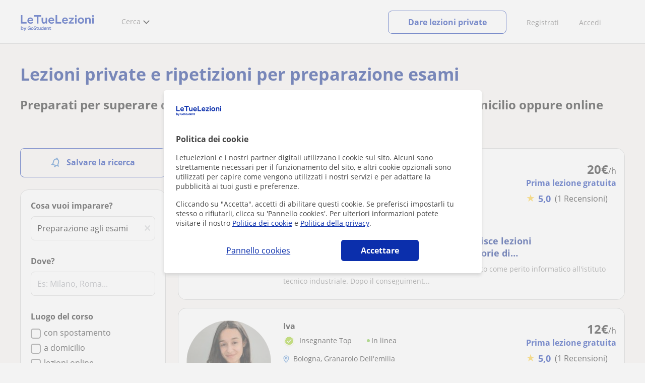

--- FILE ---
content_type: text/html; charset=utf-8
request_url: https://www.letuelezioni.it/lezioni-private/esami-speciali
body_size: 40522
content:


<!DOCTYPE html>
<html lang="it">
<head><meta http-equiv="Content-Type" content="text/html;utf-8" /><title>
	Lezioni private per la preparazione di Esami speciali.
</title><meta name="viewport" content="width=device-width" /><meta name="robots" content="index,follow"/>
<meta name="Description" content="Lezioni di preparazioni agli esami. Trova il tuo insegnante privato: Test Universitari, TOEFL, First Certificate..."/>
<meta name="facebook-domain-verification" content="gmwjah5zs07dhwv38eclpvnv6guo8v"/>
<link rel="canonical" href="https://www.letuelezioni.it/lezioni-private/esami-speciali"/>
<link rel="next" href="?page=2"/>
<link rel="alternate" hreflang="es-AR" href="https://www.tusclases.com.ar/clases-profesores/examenes-especiales.aspx"/>
<link rel="alternate" hreflang="pt-BR" href="https://www.suasaulasparticulares.com.br/aulas-professores/provas-especias"/>
<link rel="alternate" hreflang="es-CL" href="https://www.tusclasesparticulares.cl/profesores/examenes-especiales/"/>
<link rel="alternate" hreflang="es-CO" href="https://www.tusclases.co/profesores/examenes-especiales/"/>
<link rel="alternate" hreflang="es-CR" href="https://www.tusclases.co.cr/profesores/examenes-especiales/"/>
<link rel="alternate" hreflang="es-EC" href="https://www.tusclasesparticulares.com.ec/profesores/examenes-especiales/"/>
<link rel="alternate" hreflang="es-ES" href="https://www.tusclasesparticulares.com/clases-profesores/examenes-especiales.aspx"/>
<link rel="alternate" hreflang="fr-FR" href="https://www.voscours.fr/cours-particuliers/examens-speciaux"/>
<link rel="alternate" hreflang="it-IT" href="https://www.letuelezioni.it/lezioni-private/esami-speciali"/>
<link rel="alternate" hreflang="fr-BE" href="https://www.voscoursparticuliers.be/cours-particuliers/examens-speciaux"/>
<link rel="alternate" hreflang="es-MX" href="https://www.tusclases.mx/profesores/examenes-especiales/"/>
<link rel="alternate" hreflang="es-PE" href="https://www.tusclases.pe/profesores/examenes-especiales/"/>
<link rel="alternate" hreflang="es-UY" href="https://www.tusclases.com.uy/profesores/examenes-especiales/"/>
<link rel="alternate" hreflang="es-VE" href="https://www.tusclases.com.ve/profesores/examenes-especiales/"/>
<link rel="alternate" hreflang="de-DE" href="https://www.nachhilfeunterricht.de/pruefungsvorbereitung-lehrer/"/>
<link rel="alternate" hreflang="en-GB" href="https://www.findtutors.co.uk/exam-preparation-tutors/"/>
<link rel="alternate" hreflang="de-AT" href="https://www.nachhilfepro.at/pruefungsvorbereitung-lehrer/"/>
<link rel="alternate" hreflang="tr-TR" href="https://www.ogretmenbulun.com.tr/sinav-hazirligi-ogretmenleri̇/"/>
<meta property="og:title" content="Lezioni private per la preparazione di Esami speciali."/>
<meta property="og:description" content="Lezioni di preparazioni agli esami. Trova il tuo insegnante privato: Test Universitari, TOEFL, First Certificate..."/>
<meta property="og:type" content="website" /><meta property="og:url" content="https://www.letuelezioni.it/lezioni-private/esami-speciali"/>
<meta property="og:image" content="https://d1reana485161v.cloudfront.net/i/og_letuelezioni_v3.png"/>
<link id="lnkcss" type="text/css" rel="stylesheet" href="https://d1reana485161v.cloudfront.net/tcit.min.css?v=2313" /><link rel="stylesheet" type="text/css" href="https://d1reana485161v.cloudfront.net/parrilla/province-capital.min.css?v=2313"/>
<link rel="stylesheet" type="text/css" href="https://d1reana485161v.cloudfront.net/AiCaller.min.css?v=2313"/>
<meta http-equiv="X-UA-Compatible" content="IE=edge" /><link rel="icon" type="image/png" href="https://d1reana485161v.cloudfront.net/i/favicon-italia.png">
<script type="application/ld+json">
    {
      "@context": "https://schema.org",
      "@type": "LocalBusiness", 
        "url":"https://www.letuelezioni.it/lezioni-private/esami-speciali",
        "logo":"https://d1reana485161v.cloudfront.net/i/logo_letuelezioni_v3.svg",
        "image":"https://d1reana485161v.cloudfront.net/i/",
      "name": "Lezioni private per la preparazione di Esami speciali.",
      "description":"Lezioni di preparazioni agli esami. Trova il tuo insegnante privato: Test Universitari, TOEFL, First Certificate...",
      "telephone": "+34",      
      "priceRange": "da 7€ a 35€ l'ora",
      "currenciesAccepted":"EUR",
      "paymentAccepted": "Credit Card, Debit Card,Cash",
      "openingHours":"Mo-Su",
      "numberOfEmployees": {
        "@type": "QuantitativeValue",
        "value": "80"        
      },
      "address": {
        "@type": "PostalAddress",
        "streetAddress": "Calle Pallars 3-5 Edificio B, 3-2",
        "addressLocality": "Granollers",        
        "postalCode": "08402",
        "addressCountry": "ES"
      },
      "areaServed": {
        "@type": "AdministrativeArea"
      },
      "AggregateRating": {
        "@type": "AggregateRating",
        "ratingValue":"9.5",
        "bestRating":"10",
        "worstRating":"1",
        "ratingCount":"574109"
      },
      "review": {
        "@type": "Review",
        "itemReviewed": {
          "@type": "Thing",
          "name": "Elisabetta",
          "reviewBody": "Tutto perfetto. Rende le lezioni molto piacevoli, personalizzate e si adatta alle esigenze di ogni studente..."
        },
        "author": {
          "@type": "Person",
          "name": "Marta"
        }
      } 
    }
    </script></head>
<body id="body" class="desk footer2 country_it country_studentpass_active nob search-page-v3 search-page portalIT" data-portalid="12" data-current-website-area="11" data-wp-req-per="1">
    
    <div id="pp"></div>
    <div id="wrapper" class="flex">
        <header id="header" class="header2 v3">
    <div class="shell-lg">
        <section class="header-web">
            <div id="logo">
                <a href="/" id="lnkhome" title="Lezioni private e ripetizioni">
                    <img src="https://d1reana485161v.cloudfront.net/i/logo_letuelezioni_v4.svg" id="imglogo" width="159" height="60" alt="Letuelezioni.it" />
                </a>
            </div>
            <div class="barra-vertical"></div>
            <div id="navcustom" class="navigation-web">
                <nav class="men">
                    <ul>
                        <li id="menuSearchers" class="menu menu-searchers">
                            <span class="menu-title">Cerca</span>
                            <div id="navmainsearchers" class="submenu lang_it">
                                <div class="submenu-title">
                                    <span class="submenu-title-txt dblock bold">Migliaia di annunci</span>
                                </div>
                                <div class="submenu-items ovhid">
                                    <ul class="col_l fl_l">
                                        <li id="li1">
                                            <a href="/insegnanti-private">
                                                <svg id="header_particulares" style="color:#A3A5AB;;fill:currentcolor" width="23px" height="23px" viewBox="0 0 22 16" xmlns="http://www.w3.org/2000/svg" ><path d='M19.3218891,11.5127559 C19.9517018,11.5127559 20.5147472,11.6667556 20.9046069,11.8964761 C21.2947223,12.1261965 21.4883731,12.4078471 21.4883731,12.6639164 L21.4883731,14.0708903 L18.9302387,14.0708903 L18.9302387,13.0315203 C18.9302387,12.5078702 18.6514021,12.0535455 18.2106355,11.6884997 C18.5337279,11.5815697 18.9148899,11.5127559 19.3218891,11.5127559 Z M15.0930372,11.2569425 C16.0464538,11.2569425 16.9008707,11.4700351 17.4992184,11.8084762 C18.097566,12.1469174 18.4186119,12.58487 18.4186119,13.0315203 L18.4186119,15.3499575 L11.7674624,15.3499575 L11.7674624,13.0315203 C11.7674624,12.58487 12.0885083,12.1469174 12.6866001,11.8084762 C13.2849478,11.4700351 14.1396205,11.2569425 15.0930372,11.2569425 Z M0.511671144,11.2569425 L12.6546235,11.2569425 C12.5781352,11.2940354 12.5026703,11.3283144 12.4307867,11.3689888 C11.818881,11.7151043 11.3783702,12.2113824 11.2796262,12.7918231 L0.511671144,12.7918231 L0.511671144,11.2569425 Z M3.58143241,10.7453156 L7.16282055,10.7453156 L7.16282055,8.95462152 L3.58143241,8.95462152 L3.58143241,10.7453156 Z M19.4418656,8.1871812 C20.1512363,8.1871812 20.7209328,8.75687773 20.7209328,9.46624839 C20.7209328,10.1756191 20.1512363,10.7453156 19.4418656,10.7453156 C18.7322391,10.7453156 18.1627984,10.1756191 18.1627984,9.46624839 C18.1627984,8.75687773 18.7322391,8.1871812 19.4418656,8.1871812 Z M15.0930372,7.41974088 C15.9436168,7.41974088 16.6279178,8.10378602 16.6279178,8.95462152 C16.6279178,9.8052012 15.9436168,10.4895021 15.0930372,10.4895021 C14.2422017,10.4895021 13.5581565,9.8052012 13.5581565,8.95462152 C13.5581565,8.10378602 14.2422017,7.41974088 15.0930372,7.41974088 Z M1.5349249,2.55928555 L16.3721043,2.55928555 L16.3721043,7.36371774 C16.0213841,7.08206715 15.5760129,6.90811401 15.0930372,6.90811401 C13.9656673,6.90811401 13.0465296,7.82750751 13.0465296,8.95462152 C13.0465296,9.72308509 13.4727148,10.3956186 14.1017601,10.7453156 L7.67444743,10.7453156 L7.67444743,8.69880808 C7.67649394,8.57422693 7.58874993,8.46627366 7.4664711,8.44299464 C7.45061067,8.44145976 7.43449442,8.44145976 7.41863399,8.44299464 L3.32561897,8.44299464 C3.18415414,8.44299464 3.06980553,8.55759906 3.06980553,8.69880808 L3.06980553,10.7453156 L1.5349249,10.7453156 L1.5349249,2.55928555 Z M0.511671144,2.04765867 L17.3953581,2.04765867 L17.3953581,0.512778038 L0.511671144,0.512778038 L0.511671144,2.04765867 Z M0.207764779,0.00115116047 C0.0854859548,0.0244301834 -0.00225805465,0.132383455 4.4266294e-05,0.256964599 L4.4266294e-05,2.30347211 C4.4266294e-05,2.44468113 0.114392873,2.55928555 0.255857705,2.55928555 L1.02329802,2.55928555 L1.02329802,10.7453156 L0.255857705,10.7453156 C0.114392873,10.7453156 4.4266294e-05,10.85992 4.4266294e-05,11.001129 L4.4266294e-05,13.0476365 C4.4266294e-05,13.1888456 0.114392873,13.30345 0.255857705,13.30345 L11.2558356,13.30345 L11.2558356,15.6057709 C11.2558356,15.7469799 11.3701842,15.8615844 11.511649,15.8615844 L18.6744253,15.8615844 C18.8156343,15.8615844 18.9302387,15.7469799 18.9302387,15.6057709 L18.9302387,14.5825172 L21.7441866,14.5825172 C21.8853956,14.5825172 22,14.4679127 22,14.3267037 L22,12.6639164 C22,12.1640569 21.6546519,11.7432438 21.1686063,11.4567328 C20.8910487,11.2935238 20.5577238,11.1745705 20.1931897,11.0970591 C20.8066303,10.8123387 21.2325597,10.1848283 21.2325597,9.46624839 C21.2325597,8.4803434 20.4277706,7.67555432 19.4418656,7.67555432 C18.4559606,7.67555432 17.6511715,8.4803434 17.6511715,9.46624839 C17.6511715,10.1600144 18.0466591,10.768083 18.6263324,11.0650824 C18.2863563,11.121873 17.9737523,11.2144774 17.6990087,11.3449423 C17.2132189,11.0804312 16.6174294,10.8965013 15.9564075,10.8092689 C16.6529875,10.4823394 17.1395447,9.77271289 17.1395447,8.95462152 C17.1395447,8.59852921 17.0446379,8.27134382 16.8837312,7.97920488 C16.8852661,7.96334444 16.8852661,7.9472282 16.8837312,7.93136776 L16.8837312,2.55928555 L17.6511715,2.55928555 C17.7923806,2.55928555 17.906985,2.44468113 17.906985,2.30347211 L17.906985,0.256964599 C17.906985,0.115755581 17.7923806,0.00115116047 17.6511715,0.00115116047 L0.255857705,0.00115116047 C0.239741458,-0.000383720158 0.223881025,-0.000383720158 0.207764779,0.00115116047 Z'></path></svg>
                                                Insegnanti privati
                                            </a>
                                        </li>
                                        <li id="li2">
                                            <a href="/online/">
                                                <svg id="header_online" style="color:#A3A5AB;;fill:currentcolor" width="17px" height="21px" viewBox="0 0 17 21" xmlns="http://www.w3.org/2000/svg" ><g id='wireframes' stroke='none' stroke-width='1' fill='none' fill-rule='evenodd'><g id='Header-' transform='translate(-168.000000, -193.000000)' fill='#A3A5AB'><g id='Group-20' transform='translate(145.000000, 61.000000)'><g id='Group-11' transform='translate(23.000000, 132.000000)'><g id='webcam'><path d='M8.5,16.3495305 C4.1741784,16.3495305 0.654460094,12.8298122 0.654460094,8.50399061 C0.654460094,4.17816901 4.1741784,0.654460094 8.5,0.654460094 C12.8258216,0.654460094 16.3455399,4.1741784 16.3455399,8.5 C16.3455399,12.8258216 12.8258216,16.3495305 8.5,16.3495305 Z M10.4633803,17.0039906 C11.9758216,17.0039906 13.2248826,18.1492958 13.3884977,19.6178404 L3.61150235,19.6178404 C3.77511737,18.1492958 5.0241784,17.0039906 6.53661972,17.0039906 L10.4633803,17.0039906 Z M17,8.5 C17,3.81502347 13.1889671,-5.68434189e-14 8.5,-5.68434189e-14 C3.81103286,-5.68434189e-14 0,3.81502347 0,8.5 C0,12.1593897 2.32652582,15.2880282 5.57488263,16.4812207 C4.0584507,16.9042254 2.94107981,18.2929577 2.94107981,19.9410798 L2.94107981,20.2683099 L14.0589202,20.2683099 L14.0589202,19.9410798 C14.0589202,18.2929577 12.9415493,16.9002347 11.4251174,16.4812207 C14.6774648,15.2880282 17,12.1633803 17,8.5 Z' id='Fill-1'></path><path d='M8.5,13.07723 C5.97394366,13.07723 3.92276995,11.0220657 3.92276995,8.5 C3.92276995,5.97793427 5.97394366,3.92276995 8.5,3.92276995 C11.0260563,3.92276995 13.07723,5.97793427 13.07723,8.5 C13.07723,11.0220657 11.0260563,13.07723 8.5,13.07723 M8.5,3.26830986 C5.61478873,3.26830986 3.26830986,5.61478873 3.26830986,8.5 C3.26830986,11.3852113 5.61478873,13.7316901 8.5,13.7316901 C11.3852113,13.7316901 13.7316901,11.3852113 13.7316901,8.5 C13.7316901,5.61478873 11.3852113,3.26830986 8.5,3.26830986' id='Fill-3'></path><path d='M8.5,11.4450704 C6.8758216,11.4450704 5.55892019,10.1241784 5.55892019,8.50399061 C5.55892019,6.88380282 6.87981221,5.5629108 8.5,5.5629108 C10.1201878,5.5629108 11.4410798,6.88380282 11.4410798,8.50399061 C11.4410798,10.1241784 10.1241784,11.4450704 8.5,11.4450704 M8.5,4.90446009 C6.51666667,4.90446009 4.90446009,6.51666667 4.90446009,8.5 C4.90446009,10.4833333 6.51666667,12.0955399 8.5,12.0955399 C10.4833333,12.0955399 12.0955399,10.4833333 12.0955399,8.5 C12.0955399,6.51666667 10.4833333,4.90446009 8.5,4.90446009' id='Fill-5'></path><path d='M8.5,6.54061033 C7.4185446,6.54061033 6.53661972,7.42253521 6.53661972,8.50399061 C6.53661972,8.68356808 6.6842723,8.83122066 6.86384977,8.83122066 C7.04342723,8.83122066 7.19107981,8.68356808 7.19107981,8.50399061 C7.19107981,7.78169014 7.77769953,7.19507042 8.5,7.19507042 C8.67957746,7.19507042 8.82723005,7.04741784 8.82723005,6.86784038 C8.82723005,6.6842723 8.67957746,6.54061033 8.5,6.54061033' id='Fill-7'></path><polygon id='Fill-9' points='8.17276995 18.6361502 8.82723005 18.6361502 8.82723005 17.9816901 8.17276995 17.9816901'></polygon><polygon id='Fill-11' points='9.48169014 18.6361502 10.1361502 18.6361502 10.1361502 17.9816901 9.48169014 17.9816901'></polygon><polygon id='Fill-12' points='6.86384977 18.6361502 7.51830986 18.6361502 7.51830986 17.9816901 6.86384977 17.9816901'></polygon></g></g></g></g></g></svg>
                                                Lezioni private online
                                            </a>
                                        </li>
                                        <li id="li3">
                                            <a href="/per-aziende/">
                                                <svg id="header_paraempresas" style="color:#A3A5AB;;fill:currentcolor" width="18px" height="16px" viewBox="-32 33.1 16.2 15" xmlns="http://www.w3.org/2000/svg" ><path d='M-17.6,35.6h1.9v12.5H-32V35.6h1.9V35h1.2v0.6h1.9v-1.2v-0.1c0-0.8,0.4-1.2,1.1-1.2h3.9c0.4,0,0.7,0.1,0.9,0.4s0.4,0.5,0.4,0.9v0.1v1.2h1.9V35h1.2V35.6z M-16.3,38.1v-1.9h-1.2v0.6h-1.2v-0.6h-10v0.6h-1.2v-0.6h-1.2v1.9H-16.3z M-16.3,47.5v-8.8h-15v8.8H-16.3z M-26.3,35.6h5v-1.2c0-0.5-0.2-0.7-0.7-0.7h-3.8c-0.4,0-0.5,0.2-0.5,0.7V35.6z'></path></svg>
                                                Lezioni per aziende
                                            </a>
                                        </li>
                                    </ul>
                                    <ul class="col_r fl_r">
                                        <li id="li4">
                                            <a href="/scuole/">
                                                <svg id="header_academia" style="color:#A3A5AB;;fill:currentcolor" width="24px" height="24px" viewBox="0 0 22 22" xmlns="http://www.w3.org/2000/svg" ><g id='wireframes' stroke='none' stroke-width='1' fill='none' fill-rule='evenodd'><g id='Header-' transform='translate(-165.000000, -283.000000)' fill='#A3A5AB'><g id='Group-20' transform='translate(145.000000, 61.000000)'><g id='Group-13' transform='translate(20.000000, 222.000000)'><g id='Academia'><path d='M11.28325,21.430275 L13.18675,21.430275 L13.18675,14.129525 L11.28325,14.129525 L11.28325,21.430275 Z M8.81325,21.430275 L10.71675,21.430275 L10.71675,14.129525 L8.81325,14.129525 L8.81325,21.430275 Z M11,5.181775 L15.70125,8.262275 L15.70125,12.126275 C15.70125,12.275525 15.83625,12.411275 15.9845,12.411275 L18.62275,12.411275 L18.62275,21.430275 L13.7535,21.430275 L13.7535,13.844525 C13.7535,13.695525 13.6185,13.559775 13.47,13.559775 L8.53,13.559775 C8.3815,13.559775 8.2465,13.695525 8.2465,13.844525 L8.2465,21.430275 L3.386,21.430275 L3.386,12.411275 L6.02425,12.411275 C6.17275,12.411275 6.30775,12.275525 6.30775,12.126275 L6.30775,8.262275 L11,5.181775 Z M11.28325,0.569775 L14.1695,0.569775 L14.1695,2.038775 L11.28325,2.038775 L11.28325,0.569775 Z M10.938,2.5e-05 C10.80825,0.008025 10.7135,0.154275 10.71675,0.285025 L10.71675,4.692025 L5.865,7.870525 C5.78775,7.923275 5.7395,8.016775 5.741,8.110775 L5.741,11.841275 L3.10275,11.841275 C2.9545,11.841275 2.8195,11.977025 2.8195,12.126275 L2.8195,21.430275 L0.28725,21.430275 C0.13775,21.427775 0,21.564525 0,21.715025 C0,21.865525 0.13775,22.002025 0.28725,22.000025 L21.71275,22.000025 C21.86225,22.002525 22,21.865525 22,21.715025 C22,21.564525 21.86225,21.428025 21.71275,21.430275 L19.1895,21.430275 L19.1895,12.126275 C19.1895,11.977025 19.0545,11.841275 18.90625,11.841275 L16.26775,11.841275 L16.26775,8.110775 C16.26775,8.015275 16.2155,7.921275 16.135,7.870525 L11.28325,4.683025 L11.28325,2.608775 L14.45275,2.608775 C14.60125,2.608775 14.73625,2.473025 14.73625,2.323775 L14.73625,0.285025 C14.73625,0.135775 14.60125,2.5e-05 14.45275,2.5e-05 L10.938,2.5e-05 Z' id='Fill-1'></path><path d='M11.0019,8.0103 C12.08315,8.0103 12.94715,8.88905 12.94715,9.96655 C12.94715,11.0553 12.08315,11.9328 11.0019,11.9328 C9.92065,11.9328 9.05665,11.0553 9.05665,9.96655 C9.05665,8.88905 9.92065,8.0103 11.0019,8.0103 M11.0019,7.44055 C9.61365,7.44055 8.49015,8.5808 8.49015,9.96655 C8.49015,11.36105 9.61365,12.50255 11.0019,12.50255 C12.39015,12.50255 13.51365,11.36105 13.51365,9.96655 C13.51365,8.5808 12.39015,7.44055 11.0019,7.44055' id='Fill-3'></path><path d='M10.9975,8.587275 C10.84125,8.589775 10.7165,8.719025 10.7185,8.876275 L10.7185,9.966525 C10.71875,10.123775 10.8455,10.251275 11.002,10.251275 L12.096,10.251275 C12.2525,10.254775 12.382,10.130025 12.3855,9.972775 C12.389,9.815275 12.26475,9.685025 12.10825,9.681525 C12.10425,9.681525 12.10025,9.681525 12.096,9.681525 L11.28525,9.681525 L11.28525,8.876275 C11.2875,8.718775 11.1625,8.589525 11.006,8.587275 C11.003,8.587275 11.00025,8.587275 10.9975,8.587275' id='Fill-4'></path><path d='M4.95075,15.991025 L6.8335,15.991025 L6.8335,14.097525 L4.95075,14.097525 L4.95075,15.991025 Z M4.6675,13.527775 C4.51125,13.527775 4.38425,13.655525 4.38425,13.812775 L4.38425,16.276025 C4.38425,16.433275 4.51125,16.560775 4.6675,16.560775 L7.117,16.560775 C7.2735,16.560775 7.40025,16.433275 7.40025,16.276025 L7.40025,13.812775 C7.40025,13.655525 7.2735,13.527775 7.117,13.527775 L4.6675,13.527775 Z' id='Fill-5'></path><path d='M4.95075,19.837275 L6.8335,19.837275 L6.8335,17.943775 L4.95075,17.943775 L4.95075,19.837275 Z M4.6675,17.374025 C4.51125,17.374025 4.38425,17.501525 4.38425,17.659025 L4.38425,20.122275 C4.38425,20.279525 4.51125,20.407025 4.6675,20.407025 L7.117,20.407025 C7.2735,20.407025 7.40025,20.279525 7.40025,20.122275 L7.40025,17.659025 C7.40025,17.501525 7.2735,17.374025 7.117,17.374025 L4.6675,17.374025 Z' id='Fill-6'></path><path d='M15.18025,15.991025 L17.053,15.991025 L17.053,14.097525 L15.18025,14.097525 L15.18025,15.991025 Z M14.89675,13.527775 C14.7405,13.527775 14.6135,13.655525 14.6135,13.812775 L14.6135,16.276025 C14.6135,16.433275 14.7405,16.560775 14.89675,16.560775 L17.33625,16.560775 C17.49275,16.560775 17.6195,16.433275 17.6195,16.276025 L17.6195,13.812775 C17.6195,13.655525 17.49275,13.527775 17.33625,13.527775 L14.89675,13.527775 Z' id='Fill-7'></path><path d='M15.18025,19.837275 L17.053,19.837275 L17.053,17.943775 L15.18025,17.943775 L15.18025,19.837275 Z M14.89675,17.374025 C14.7405,17.374025 14.6135,17.501525 14.6135,17.659025 L14.6135,20.122275 C14.6135,20.279525 14.7405,20.407025 14.89675,20.407025 L17.33625,20.407025 C17.49275,20.407025 17.6195,20.279525 17.6195,20.122275 L17.6195,17.659025 C17.6195,17.501525 17.49275,17.374025 17.33625,17.374025 L14.89675,17.374025 Z' id='Fill-8'></path></g></g></g></g></g></svg>
                                                <span>
                                                    Accademie e scuole
                                                </span>
                                            </a>
                                        </li>
                                        <li id="li5">
                                            <a href="/allieve-lezioni-private">
                                                <svg id="header_students" style="color:#A3A5AB;;fill:currentcolor" width="16px" height="21px" viewBox="0 0 16 21" xmlns="http://www.w3.org/2000/svg" ><g id='wireframes' stroke='none' stroke-width='1' fill='none' fill-rule='evenodd'><g id='Header-' transform='translate(-168.000000, -329.000000)' fill='#A3A5AB'><g id='Group-20' transform='translate(145.000000, 61.000000)'><g id='Group-14' transform='translate(23.000000, 268.000000)'><g id='alumno'><path d='M14.8399,19.7196364 C14.6469,19.9417273 14.3519,20.0639091 14.0095667,20.0639091 L1.72123333,20.0639091 C1.3789,20.0639091 1.0839,19.9417273 0.8909,19.7196364 C0.6979,19.4978636 0.626233333,19.1984545 0.689566667,18.8774091 L1.74156667,13.5249545 C1.88056667,12.8179545 2.63423333,12.2207273 3.3879,12.2207273 L6.0119,12.2207273 L7.5789,14.3974091 L6.66323333,16.8362727 L8.07856667,18.4462727 L9.53323333,16.7557727 L8.34323333,14.3891364 L10.1799,12.2210455 L12.3429,12.2210455 C13.0965667,12.2210455 13.8502333,12.8182727 13.9892333,13.5252727 L15.0412333,18.8777273 C15.1042333,19.1984545 15.0329,19.4975455 14.8399,19.7196364 Z M7.9969,15.1702727 L8.74823333,16.6650909 L8.07323333,17.4497273 L7.42023333,16.7067727 L7.9969,15.1702727 Z M15.6962333,18.7596818 L14.6442333,13.4072273 C14.4469,12.4020909 13.4145667,11.5843636 12.3429,11.5843636 L9.86156667,11.5843636 L7.9699,13.8170455 L6.36223333,11.5840455 L3.3879,11.5840455 C2.31623333,11.5840455 1.2839,12.4017727 1.08623333,13.4069091 L0.0342333333,18.7593636 C-0.0661,19.2700455 0.0559,19.7552727 0.3779,20.1256364 C0.6999,20.496 1.1769,20.6999545 1.72123333,20.6999545 L14.0095667,20.6999545 C14.5539,20.6999545 15.0309,20.496 15.3529,20.1256364 C15.6749,19.7552727 15.7969,19.2703636 15.6962333,18.7596818 Z' id='Fill-1'></path><path d='M2.44656667,3.13027273 L7.86523333,0.702863636 L13.2842333,3.12995455 L11.3202333,3.81213636 C10.4659,2.91772727 9.23556667,2.35168182 7.86523333,2.35168182 C6.4949,2.35168182 5.26456667,2.91772727 4.41023333,3.81213636 L2.44656667,3.13027273 Z M7.86523333,10.5929091 C5.65956667,10.5929091 3.86523333,8.88013636 3.86523333,6.77472727 C3.86523333,4.68681818 5.65956667,2.98836364 7.86523333,2.98836364 C10.0709,2.98836364 11.8652333,4.68681818 11.8652333,6.77472727 C11.8652333,8.88013636 10.0709,10.5929091 7.86523333,10.5929091 Z M3.19856667,6.77472727 C3.19856667,9.23109091 5.2919,11.2292727 7.86523333,11.2292727 C10.4385667,11.2292727 12.5319,9.23109091 12.5319,6.77472727 C12.5319,5.87459091 12.2452333,5.03745455 11.7559,4.33809091 L12.2035667,4.18281818 L12.1935667,4.20922727 C12.2072333,4.21431818 13.5735667,4.75554545 13.9795667,7.66531818 L14.6402333,7.581 C14.3325667,5.37790909 13.4965667,4.36768182 12.9425667,3.92636364 L15.0195667,3.20504545 L7.86523333,0 L0.7109,3.20472727 L3.97456667,4.33809091 C3.48523333,5.03745455 3.19856667,5.87459091 3.19856667,6.77472727 Z' id='Fill-3'></path></g></g></g></g></g></svg>
                                                <span>
                                                    Alunni per le tue lezioni
                                                </span>
                                            </a>
                                        </li>
                                        
                                    </ul>
                                </div>
                                <div class="submenu-items tb-vs"></div>
                            </div>
                        </li>
                        
                        
                        
                    </ul>
                </nav>
                <nav id="MenuLanding" class="men landing-custom-search">
                    <ul>
                        
                    </ul>
                </nav>
                <nav class="actions">
                    <ul class="ulactions">
                        <li class="menu menu-user">
                            <span class="menu-title">
                                <span class="mainbadge"><span class="gunm js-gunm-total" data-getunreadmsgs="1" data-gunm-api="https://www.tusclases.com/api_common/"></span></span>
                                <span class="nav-photouser dinline">
                                    <img data-iurl="https://d1reana485161v.cloudfront.net/i/avatar_blue-min.png" alt="Accedi" /></span>
                                <span id="menutucuenta" class="menu-titletxt dinline">Accedi</span>
                            </span>
                            <div class="submenu actionsmenu">
                                <ul class="ulactionsmenu">
                                    <li class="liuserinfo ovhid nodis">
                                        <div class="dvphoto fl_l"><a href="#" class="lnkchgphoto">Cambiare</a></div>
                                        <div class="dvbasicinfo fl_l">
                                            <span class="spheadername dblock bold"></span>
                                            <span class="spheaderstars dblock"></span>
                                            <span class="dblock"><a href="#" class="lnkheaderprofile">vedere profilo</a></span>
                                        </div>
                                    </li>
                                    <li class="lilogin">
                                        <a id="btnlogin" href="/login" class="btn green-btn btnlogin">Accedi</a>
                                        <div class="new-register">
                                            <span>Sei nuovo?</span>
                                            <button data-href="/signup/new.aspx?InnerOrigin=28" class="fl_r">registrarsi</button>
                                        </div>
                                    </li>
                                    
                                    <li class="limensajes subact disabled" data-to="-1">
                                        <button data-href="/area-riservata/messaging" class="apnolnk">
                                            <div class="dvmessages">
                                                <i class="svg">
                                                    <svg id="mail" style="color:#A3A5AB;fill:currentcolor" width="22px" height="23px" viewBox="0 0 512 512" xmlns="http://www.w3.org/2000/svg" ><path d='m64 128l0 256 384 0 0-256z m192 140l-163-124 326 0z m-176 100l0-214 115 88-68 77 2 2 79-70 48 37 48-37 79 70 2-2-68-77 115-88 0 214z'/></svg>
                                                </i>
                                                <div class="badge"><span class="gunm js-gnum-mesaages" data-getunreadmsgs="1" data-gunm-api="https://www.tusclases.com/api_common/"></span></div>
                                            </div>
                                            I tuoi messaggi</button></li>
                                    <li class="limensajes subact disabled" data-to="-1">
                                        <button data-href="/area-riservata/notifications" class="apnolnk">
                                            <div class="dvmessages dvnotificacines">
                                                <i class="svg">
                                                    <svg id="notifications" style="color:#A3A5AB;fill:currentcolor" width="21px" height="21px" viewBox="0 0 512 512" xmlns="http://www.w3.org/2000/svg" ><path d='m382 226c0-98-53-131-102-138 0-1 0-1 0-2 0-12-11-22-24-22-13 0-24 10-24 22 0 1 0 1 0 2-49 7-102 41-102 138 0 114-28 126-66 158l384 0c-38-32-66-44-66-158z m-275 142c9-9 17-18 23-32 12-25 17-59 17-110 0-46 13-80 37-101 23-19 52-23 72-23 20 0 49 4 72 23 24 21 37 54 37 101 0 84 15 117 40 142z m149 80c27 0 49-20 52-43l-103 0c2 23 24 43 51 43z'/></svg>
                                                </i>
                                                <div class="badge num"><span class="gunm js-gnum-notif" data-getunreadnotif="1"></span></div>
                                            </div>
                                            Le tue notifiche</button></li>
                                    <li class="liarea subact disabled" data-to="-1">
                                        <button data-href="/area-riservata/" class="apnolnk">
                                            <i class="svg">
                                                <svg id="icon-android-person" style="color:#A3A5AB;fill:currentcolor" width="20px" height="20px" viewBox="0 0 512 512" xmlns="http://www.w3.org/2000/svg" ><path xmlns='http://www.w3.org/2000/svg' d='m256 256c53 0 96-43 96-96 0-53-43-96-96-96-53 0-96 43-96 96 0 53 43 96 96 96z m0 48c-64 0-192 32-192 96l0 48 384 0 0-48c0-64-128-96-192-96z'></path></svg>
                                            </i>
                                            La tua zona personale
                                        </button>
                                    </li>
                                    
                                    
                                    <li class="lilogout subact disabled center" data-to="-1">
                                        <button data-href="/logout.aspx" class="apnolnk">Disconnettersi</button></li>
                                </ul>
                            </div>
                        </li>
                        <li class="nav-item"><a id="Anunciate" href="/inserisci-annuncio/" class="item-title">Registrati</a></li>
                        <li class="nav-item connectar_direct"><a href="/login" class="item-title">Accedi</a></li>

                        <li class="lipublish" style=""><a id="DarClasesBtn" class="sign-btn lnkcreateacc" href="/dare-lezioni-private" style="min-width: 185px; justify-content: center; display: flex;"><span id="DarClasesBtnTemplate" style="background-color: #0b2a9359; height: 16px; width: 100%;"></span></a></li>
                    </ul>
                </nav>
            </div>
        </section>
    </div>
    <input type="hidden" class="screenType" />
    <input type="hidden" id="hidtcom" value="Comunità" />
    <input type="hidden" id="hidtmas" value="Più" />
    <svg id="header_howitworks" style="color:#A3A5AB;display:none;fill:currentcolor" width="22px" height="22px" viewBox="0 0 512 512" xmlns="http://www.w3.org/2000/svg" ><path d='m256 48c-115 0-208 93-208 208 0 115 93 208 208 208 115 0 208-93 208-208 0-115-93-208-208-208z m0 399c-105 0-191-86-191-191 0-105 86-191 191-191 105 0 191 86 191 191 0 105-86 191-191 191z m4-301c-44 0-68 20-68 62l19 0c-1-30 15-46 48-46 23 0 42 16 42 40 0 15-8 27-19 38-23 20-29 36-30 64l19 0c1-26 0-31 23-53 15-14 26-28 26-50 0-35-27-55-60-55z m0 186c-9 0-17 8-17 17 0 9 8 17 17 17 10 0 17-7 17-17 0-9-7-17-17-17z'></path></svg>
    
</header>

        <div id="dListingHeader" class="ListingHeader" style="background:url(https://d1reana485161v.cloudfront.net/i/ListingHeader/examenes_especiales_d.webp);background-size:cover;background-position:center center;position:relative;">
    <div class="dHeaderText shell">
        <h1>Lezioni private e ripetizioni per preparazione esami</h1>
        <div id="dTexto"><h2>Preparati per superare qualsiasi esame con i migliori insegnanti privati a domicilio oppure online</h2><!-- header creado con SeoParrillaCreator --></div>
    </div>
</div>

        
        <div class="shell shellcontent">
            <div id="div_contenido">
                <div id="cph">
                    
    <div id="buscador">
        

        <div id="divHeaderSearch" class="mg10 mgbottom30 ovhid">
            
            
        </div>
        <div id="searchleft" class="fl_l search_l">
            


<div class="barraLateralNavegacion2">
    <div id="dvalrt" class="dBotonGuardarBusqueda">
        <div id="addtoalert" class="addtoalert btnicotxt">
    <div class="icono">
        <svg id="notifications3" style="color:#fff;fill:currentcolor" width="17px" height="20px"  xmlns="http://www.w3.org/2000/svg" ><g id='parrilla' stroke='none' stroke-width='1' fill='none' fill-rule='evenodd'><g id='parrilla-profesores-particulares-dtp-0-resultados' transform='translate(-411.000000, -553.000000)' fill='#387BC7' fill-rule='nonzero'><g id='Group-2-Copy-3' transform='translate(383.000000, 535.000000)'><g id='notifications_none-24px' transform='translate(38.000000, 28.000000) rotate(-345.000000) translate(-38.000000, -28.000000) translate(26.000000, 16.000000)'><path d='M12,22 C13.1,22 14,21.1 14,20 L10,20 C10,21.1 10.9,22 12,22 Z M18,16 L18,11 C18,7.93 16.37,5.36 13.5,4.68 L13.5,4 C13.5,3.17 12.83,2.5 12,2.5 C11.17,2.5 10.5,3.17 10.5,4 L10.5,4.68 C7.64,5.36 6,7.92 6,11 L6,16 L4,18 L4,19 L20,19 L20,18 L18,16 Z M16,17 L8,17 L8,11 C8,8.52 9.51,6.5 12,6.5 C14.49,6.5 16,8.52 16,11 L16,17 Z' id='Shape'></path></g></g></g></g></svg>
    </div>
    <div class="texto">Salvare la ricerca</div>
</div>

    </div>
    <div id="dvsearch" class="pd0 sbox mgbottom30">
        

<div class="listing_filters">
    <style>.barraLateralNavegacion2 .addtoalert{background-color:#0b2fac!important;border-radius:5px;font-weight:normal;padding:10px 0;height:22px;margin-bottom:10px;}.barraLateralNavegacion2 .addtoalert div{display:inline-block;}.barraLateralNavegacion2 .addtoalert div:nth-child(2){vertical-align:super;margin-left:10px;}.barraLateralNavegacion2 .alertsaved{border-radius:5px;padding:10px 0;margin-bottom:10px;}.list-mas-buscadas.hidden{display:none!important;}#listtopsubjects{display:none;}#listtopsubjects.active{display:block!important;margin-bottom:50px!important;}#listtopsubjects p{font-size:16px!important;font-weight:700!important;color:#1a1a1a!important;}#listtopsubjects a{color:#1a1a1a!important;}#listtopsubjects a div{margin-top:10px!important;}#dFiltrosFields{background-color:#fff;}#dFiltrosFields .bus_prof{box-shadow:none!important;}#dFiltrosFields .tithead{display:none!important;}.listing_filters{padding:15px;position:relative;}.listing_filters.hide_specific_filters #divprices,.listing_filters.hide_specific_filters #dvfiltipeloc,.listing_filters.hide_specific_filters #divnivelclase,.listing_filters.hide_specific_filters #filterreviews,.listing_filters.hide_specific_filters #otherfilters{display:none!important;}.listing_filters ::placeholder{color:#a3a5ab;opacity:.5;}.listing_filters #busprof3 .bsection{margin-bottom:30px;border-bottom:0;}.listing_filters #busprof3 #divtipoclase .tipoclase{width:32%;display:inline-block;cursor:pointer;}.listing_filters #busprof3 #divtipoclase .tipoclase:not(:last-of-type) .dicono{border-right:1px solid #a3a5ab;}.listing_filters #busprof3 #divtipoclase .tipoclase .dicono{text-align:center;display:inline-block;width:100%;}.listing_filters #busprof3 #divtipoclase .tptext{color:#a3a5ab;font-size:11px;text-align:center;display:inline-block;width:100%;}.listing_filters #busprof3 .filerslist{list-style:none;padding:0;margin:0;}.listing_filters #busprof3 .filerslist li{margin-bottom:8px;}.listing_filters #busprof3 li{margin-bottom:5px;}.listing_filters #busprof3 .wcheckboxact .wcheckbox{vertical-align:sub;margin-right:5px;display:inline-block;}.listing_filters #busprof3 .sprite.wcheckbox{width:16px;height:16px;background-position:-385px -614px;}.listing_filters #busprof3 .sprite{background-image:url(https://d1reana485161v.cloudfront.net/i/t_s30.png);}.listing_filters #busprof3 .listing_filters #busprof3 .wcheckboxact.checked .wcheckbox{background-position:-403px -614px;}.listing_filters #busprof3 input[type=checkbox]{display:none;}.listing_filters #busprof3 .filterstittles{display:block;margin-bottom:15px;font-size:14px;font-weight:bold;color:#58595b;font-weight:600;}.listing_filters #busprof3 .wcheckboxact.checked .wcheckbox{background-position:-403px -614px;}.listing_filters #busprof3 #txtbuscar2{font-size:1em;}.listing_filters #busprof3 #divdistrito{display:none;}.listing_filters #busprof3 #divdistrito .filterstittles{display:flex;align-items:center;}.listing_filters #busprof3 #divdistrito .filterstittles .new{background:#ffdc82;padding:4px 8px;color:#0b2fac;border-radius:4px;margin-left:8px;font-size:12px;line-height:12px;}.listing_filters #busprof3 #divdistrito #seldistrito{padding:6px 7px;background:url(https://d1reana485161v.cloudfront.net/i/parrilla/chevron-down.svg) no-repeat;background-position:center right 10px!important;appearance:none;color:#000;}@media(max-width:768px){.listing_filters #busprof3 #divdistrito #seldistrito{padding:9px 10px;}}.listing_filters #busprof3 #divdistrito #seldistrito:invalid{color:#a5a5a5;}.listing_filters #busprof3 #divdistrito #seldistrito option{padding:10px;color:#000;}.listing_filters #busprof3 #divdistrito #seldistrito option[value=""]{color:#a5a5a5;}.suggestContainer{position:relative;}.suggestContainer .sugg::-webkit-input-placeholder{opacity:1;}.suggestContainer .reset{cursor:pointer;position:absolute;padding:12px 8px;top:0;right:0;opacity:.5;display:none;}@media screen and (max-width:475px){#dFiltrosFields{display:block;}#dFiltrosFields .tptext{font-size:13px!important;}.listing_filters #busprof3 .filterstittles{font-weight:600;}.listing_filters #busprof3 .bsection{padding-bottom:0;}}</style>
    <div class="r5 sh bge bus_prof c2" id="busprof3">
        <form name="form1" method="post" action="/lezioni-private/esami-speciali" id="form1">
<div>
<input type="hidden" name="__VIEWSTATE" id="__VIEWSTATE" value="/[base64]/KtqbmMePIMsig==" />
</div>

<div>

	<input type="hidden" name="__VIEWSTATEGENERATOR" id="__VIEWSTATEGENERATOR" value="388677AA" />
	<input type="hidden" name="__EVENTVALIDATION" id="__EVENTVALIDATION" value="/wEdABOMaD7neu8ynNdGE9BNOHa9abGJmU+w/HEcBb8NOsEp3EO/dVmeS/lhz4A/lF5AxghmBxWhTM6Wpwr4uA2P7m4kaXWWGO6BqfYjBbKHhQYvuILGcDkfi1g0Bwgue2kJ/RXMS41ZVS36JHpHRo1t1xtgg6vIuf9sXLBN6pAF0XqqR3fBKHwgVsVIJXpJ9BjgpXocSq0fhsK0T5tVfwoTb0+DmDCNaTkpx5DS2BgSXoWVIr1qK9yvLiXyApQpfQpUgkGjOwStKClejojBIhPOERbdW39ClI3zgaWfhjk9wnFmkGX/OlrOd6Z6MUu19es7EzCP2Wcrx520IGzYSVX7olSlTCgS3/D7If4G/blfZI3pfrQoBmGzEyghJvC07JpBo0sUV35CcrOwkXvWjFjAEr1sDsvb0KuOyid/0cWpmkybDv+FEswB04+E9xFcSp+WkIQ=" />
</div>
            <div id="dvfilmateria">
                <p class="center tithead">Ricerca insegnanti</p>
                <div class="mg30">
                    <span class="filterstittles mg10">Cosa vuoi imparare?</span>
                    <div class="suggestContainer suggCont-1 mgbottom30">
                        <svg id="close" style="color:#a3a5ab;fill:currentcolor" width="15px" height="15px" viewBox="0 0 512 512" xmlns="http://www.w3.org/2000/svg" class='reset js-reset' data-id='txtsubject'><path d='m444 387l-132-132 132-130c5-5 5-14 0-19l-37-38c-3-2-7-4-10-4-4 0-7 2-10 4l-131 130-131-130c-3-2-6-4-10-4-4 0-7 2-10 4l-37 38c-5 5-5 14 0 20l132 130-132 131c-2 3-4 6-4 10 0 4 2 7 4 10l38 37c3 3 6 4 10 4 3 0 7-1 9-4l131-131 131 131c2 3 6 4 10 4 3 0 7-1 9-4l38-37c2-3 4-6 4-10 0-4-2-7-4-10z'/></svg>
                        <input name="ctl00$m$BarraLateralNavegacion1$buscadorcompleto$txtsubject" type="text" value="Preparazione agli esami" maxlength="100" id="txtsubject" data-sugg-css="https://d1reana485161v.cloudfront.net/suggest.min.css?v=2313" autocomplete="off" data-sugg-sel-p="" data-s-v="2102" data-sugg-pid="10" class="sugg js-suggmateria" data-sugg="true" data-sugg-it="1" data-sugg-ss="https://d1reana485161v.cloudfront.net/sugg/suggester.min.js?v=2102" placeholder="Es: Inglese, Matematica…" data-sq="1" data-sugg-api="https://www.tusclases.com/sugg/api/" data-sugg-mob="1" />
                        <input type="hidden" name="idcategoria" id="idcategoria" data-id='txtsubject' value="8" />
                        <input type="hidden" name="idsubcategoria" id="idsubcategoria" data-id='txtsubject' value="0" />
                        <input type="hidden" name="idkeyword" id="idkeyword" data-id='txtsubject' value="0" />
                        <input type="hidden" name="idsmultisubcat" id="idsmultisubcat" data-id='txtsubject' value="" />

                    </div>
                    <div id="divprovincias" class="bsection">
                        <span class="filterstittles">Dove?</span>
                        <div class="suggestContainer suggCont-2 mgbottom15">
                            <svg id="close" style="color:#a3a5ab;fill:currentcolor" width="15px" height="15px" viewBox="0 0 512 512" xmlns="http://www.w3.org/2000/svg" class='reset js-reset' data-id='sugProvincia'><path d='m444 387l-132-132 132-130c5-5 5-14 0-19l-37-38c-3-2-7-4-10-4-4 0-7 2-10 4l-131 130-131-130c-3-2-6-4-10-4-4 0-7 2-10 4l-37 38c-5 5-5 14 0 20l132 130-132 131c-2 3-4 6-4 10 0 4 2 7 4 10l38 37c3 3 6 4 10 4 3 0 7-1 9-4l131-131 131 131c2 3 6 4 10 4 3 0 7-1 9-4l38-37c2-3 4-6 4-10 0-4-2-7-4-10z'/></svg>
                            <input name="ctl00$m$BarraLateralNavegacion1$buscadorcompleto$sugProvincia" type="text" maxlength="100" id="sugProvincia" data-sugg-css="https://d1reana485161v.cloudfront.net/suggest.min.css?v=2313" autocomplete="off" data-sugg-sel-p="" data-s-v="2102" data-sugg-pid="10" class="sugg js-sugglocalidad" data-sugg="true" data-qs-c="idlocalidad" data-sugg-ss="https://d1reana485161v.cloudfront.net/sugg/suggester.min.js?v=2102" placeholder="Es: Milano, Roma..." data-qs-p="idprovincia" data-sugg-it="2" data-sq="1" data-sugg-api="https://www.tusclases.com/sugg/api/" data-sugg-mob="1" />
                            <input type="hidden" name="idprovincia" id="idprovincia" data-id='sugProvincia' value="0" />
                            <input type="hidden" name="idlocalidad" id="idlocalidad" data-id='sugProvincia' value="0" />
                        </div>
                    </div>
                    
                </div>
            </div>


            <div id="dvfiltipeloc" class="bsection">

                
                <div id="divtipoclase">
                    <span class="filterstittles">Luogo del corso</span>
                    <ul class="filerslist">
                        <li>
                            <span id="schkpresenciales" class="wcheckboxact" data-chck="chkpresenciales"><span class="sprite wcheckbox"></span>con spostamento</span>
                            <input name="ctl00$m$BarraLateralNavegacion1$buscadorcompleto$chkpresenciales" type="checkbox" id="chkpresenciales" value="1" class="chktp chkfilters" />
                        </li>
                        <li id="filterdomi">
                            <span id="schkadomicilio" class="wcheckboxact" data-chck="chkadomicilio"><span class="sprite wcheckbox"></span>a domicilio</span>
                            <input name="ctl00$m$BarraLateralNavegacion1$buscadorcompleto$chkadomicilio" type="checkbox" id="chkadomicilio" value="1" class="chktp chkfilters" />
                        </li>
                        <li>
                            <span id="schkonline" class="wcheckboxact" data-chck="chkonline"><span class="sprite wcheckbox"></span>lezioni online</span>
                            <input name="ctl00$m$BarraLateralNavegacion1$buscadorcompleto$chkonline" type="checkbox" id="chkonline" value="1" class="chktp chkfilters" />
                        </li>
                    </ul>
                </div>
            </div>

            <div id="divnivelclase_idiomas" class="bsection" style="display: none">
                <span class="filterstittles">Livello delle lezioni</span>
                <ul class="filerslist">
                    <li>
                        <span id="schkiniciacion" class="wcheckboxact js-check" data-chck="chkiniciacion"><span class="sprite wcheckbox"></span>principiante</span>
                        <input name="ctl00$m$BarraLateralNavegacion1$buscadorcompleto$chkiniciacion" type="checkbox" id="chkiniciacion" value="1" class="lvlclass chkfilters" /></li>
                    <li>
                        <span id="schkbajo" class="wcheckboxact js-check" data-chck="chkbajo"><span class="sprite wcheckbox"></span>basso</span>
                        <input name="ctl00$m$BarraLateralNavegacion1$buscadorcompleto$chkbajo" type="checkbox" id="chkbajo" value="1" class="lvlclass chkfilters" />
                    </li>
                    <li>
                        <span id="schkmedio" class="wcheckboxact js-check" data-chck="chkmedio"><span class="sprite wcheckbox"></span>medio</span>
                        <input name="ctl00$m$BarraLateralNavegacion1$buscadorcompleto$chkmedio" type="checkbox" id="chkmedio" value="1" class="lvlclass chkfilters" />
                    </li>
                    <li>
                        <span id="schkalto" class="wcheckboxact js-check" data-chck="chkalto"><span class="sprite wcheckbox"></span>alto</span>
                        <input name="ctl00$m$BarraLateralNavegacion1$buscadorcompleto$chkalto" type="checkbox" id="chkalto" value="1" class="lvlclass chkfilters" />
                    </li>
                </ul>
            </div>

            <div id="divprices" class="bsection">
                <span id="titleprices" class="filterstittles">Prezzo per lezione</span>
                <ul class="filerslist">
                    
                    <li>
                        <span id="schkprice1" class="wcheckboxact js-check price-option " data-chck="chkprice1">
                            <span class="sprite wcheckbox"></span>
                            meno di 11 €
                        </span>
                        <input type="checkbox" value="1" name="chkprice1" id="chkprice1" class="chkprices chkfilters"  data-min="1" data-max="11" />
                    </li>
                    
                    <li>
                        <span id="schkprice2" class="wcheckboxact js-check price-option " data-chck="chkprice2">
                            <span class="sprite wcheckbox"></span>
                            11-15€
                        </span>
                        <input type="checkbox" value="1" name="chkprice2" id="chkprice2" class="chkprices chkfilters"  data-min="11" data-max="15" />
                    </li>
                    
                    <li>
                        <span id="schkprice3" class="wcheckboxact js-check price-option " data-chck="chkprice3">
                            <span class="sprite wcheckbox"></span>
                            15-20€
                        </span>
                        <input type="checkbox" value="1" name="chkprice3" id="chkprice3" class="chkprices chkfilters"  data-min="15" data-max="20" />
                    </li>
                    
                    <li>
                        <span id="schkprice4" class="wcheckboxact js-check price-option " data-chck="chkprice4">
                            <span class="sprite wcheckbox"></span>
                            20-23€
                        </span>
                        <input type="checkbox" value="1" name="chkprice4" id="chkprice4" class="chkprices chkfilters"  data-min="20" data-max="23" />
                    </li>
                    
                    <li>
                        <span id="schkprice5" class="wcheckboxact js-check price-option " data-chck="chkprice5">
                            <span class="sprite wcheckbox"></span>
                            23-27€
                        </span>
                        <input type="checkbox" value="1" name="chkprice5" id="chkprice5" class="chkprices chkfilters"  data-min="23" data-max="27" />
                    </li>
                    
                    <li>
                        <span id="schkprice6" class="wcheckboxact js-check price-option " data-chck="chkprice6">
                            <span class="sprite wcheckbox"></span>
                            più di 27€
                        </span>
                        <input type="checkbox" value="1" name="chkprice6" id="chkprice6" class="chkprices chkfilters"  data-min="27" data-max="99" />
                    </li>
                    
                </ul>
            </div>

            <div id="divnivelclase" class="bsection">
                <span id="titleniveles" class="filterstittles" data-txtalumnosde="Per studenti di" data-txtnivelclases="Livello delle lezioni">Livello delle lezioni</span>
                <ul class="filerslist">
                    <li>
                        <span id="schkpreescolar" class="wcheckboxact js-check" data-chck="chkpreescolar"><span class="sprite wcheckbox"></span>per bambini dai 3 ai 5 anni</span>
                        <input name="ctl00$m$BarraLateralNavegacion1$buscadorcompleto$chkpreescolar" type="checkbox" id="chkpreescolar" value="1" class="lvlclass chkfilters" /></li>
                    <li>
                        <span id="schkprimaria" class="wcheckboxact js-check" data-chck="chkprimaria"><span class="sprite wcheckbox"></span>per elementari o piú piccoli</span>
                        <input name="ctl00$m$BarraLateralNavegacion1$buscadorcompleto$chkprimaria" type="checkbox" id="chkprimaria" value="1" class="lvlclass chkfilters" />
                    </li>
                    <li>
                        <span id="schkeso" class="wcheckboxact js-check" data-chck="chkeso"><span class="sprite wcheckbox"></span>per scuole medie</span>
                        <input name="ctl00$m$BarraLateralNavegacion1$buscadorcompleto$chkeso" type="checkbox" id="chkeso" value="1" class="lvlclass chkfilters" />
                    </li>
                    <li id="linivel3">
                        <span id="schkbachillerato" class="wcheckboxact js-check" data-chck="chkbachillerato"><span class="sprite wcheckbox"></span>per studenti delle superiori</span>
                        <input name="ctl00$m$BarraLateralNavegacion1$buscadorcompleto$chkbachillerato" type="checkbox" id="chkbachillerato" value="1" class="lvlclass chkfilters" />
                    </li>
                    <li>
                        <span id="schkuniversidad" class="wcheckboxact js-check" data-chck="chkuniversidad"><span class="sprite wcheckbox"></span>per universitari</span>
                        <input name="ctl00$m$BarraLateralNavegacion1$buscadorcompleto$chkuniversidad" type="checkbox" id="chkuniversidad" value="1" class="lvlclass chkfilters" />
                    </li>
                    <li>
                        <span id="schkadultos" class="wcheckboxact js-check" data-chck="chkadultos"><span class="sprite wcheckbox"></span>per adulti</span>
                        <input name="ctl00$m$BarraLateralNavegacion1$buscadorcompleto$chkadultos" type="checkbox" id="chkadultos" value="1" class="lvlclass chkfilters" />
                    </li>
                    
                </ul>
            </div>

            
            <div class="txtfilter mgbottom15">
                <span id="caracteristicas_avanzadas" class="filterstittles">Funzioni avanzate</span>
                <input name="ctl00$m$BarraLateralNavegacion1$buscadorcompleto$txtbuscar2" type="text" id="txtbuscar2" class="tfind fs12 c4 dv" placeholder="Funzioni avanzate..." />
            </div>

            

            <input type="hidden" id="hidSearch" name="hidSearch" value="" />
            <input name="ctl00$m$BarraLateralNavegacion1$buscadorcompleto$hidSearch_server" type="hidden" id="hidSearch_server" value="{&quot;CategoriaId&quot;:8,&quot;SubCategoriaId&quot;:0,&quot;KeywordId&quot;:0,&quot;ProvinciaId&quot;:0,&quot;LocalidadId&quot;:0,&quot;ADomicilio&quot;:0,&quot;Presenciales&quot;:0,&quot;Online&quot;:0,&quot;Preescolar&quot;:0,&quot;MultiSubcatIds&quot;:null}" />
            <input name="ctl00$m$BarraLateralNavegacion1$buscadorcompleto$hidGridSeoFilter" type="hidden" id="hidGridSeoFilter" value="{&quot;Adultos&quot;:0,&quot;Bachillerato&quot;:0,&quot;CategoryId&quot;:8,&quot;CityId&quot;:0,&quot;Country&quot;:280,&quot;ESO&quot;:0,&quot;InCompany&quot;:0,&quot;KeywordId&quot;:0,&quot;ModeloImparticion&quot;:0,&quot;Preescolar&quot;:0,&quot;Primaria&quot;:0,&quot;ProvinceId&quot;:0,&quot;SubCategoryId&quot;:0,&quot;TipoClase&quot;:0,&quot;TipoOfertante&quot;:0,&quot;Type&quot;:1,&quot;Universidad&quot;:0}" />
        </form>
    </div>
</div>

<input type="hidden" id="hidIsMobile" value="false" />

    </div>
    
    
</div>        
        </div>
        <div class="fl_r busc">
            
            <div id="parrilla_v2" class="tcgrid v3" data-s-cg="0" data-s-cg-p="0" data-s-cg-n="0">
    <div class="box pd0">

        

        

        <div id="extra_ads"></div>

        

        <table id="Graella" cellpadding="0" cellspacing="0" align="center" width="100%" class="clic c3">
	<tr>
		<td><div class="itemv3 highlight" data-link="/online/licenza-di-condurre/insegnante-scuola-guida-abilitato-impartisce-lezioni-superamento-teorico-tutte-categorie-patente-6602919" data-radialsearch="0"><div class="highlighted">Premium</div><div class="imgtxt"><div class="img"><div></div><img src="https://d131oejryywhj7.cloudfront.net/p/api/usuario/dup/hnGdWlEg3khAmzkH4m2_TJeogDQJVlEY0.jpg/180x180cut/?s=l&r=1" srcset="https://d131oejryywhj7.cloudfront.net/p/api/usuario/dup/hnGdWlEg3khAmzkH4m2_TJeogDQJVlEY0.jpg/180x180cut/?s=l&r=1 1x, https://d131oejryywhj7.cloudfront.net/p/api/usuario/dup/hnGdWlEg3khAmzkH4m2_TJeogDQJVlEY0.jpg/360x360cut/?s=l&r=1 2x" alt="Insegnante di scuola guida abilitato impartisce lezioni per il superamento teorico di tutte le categorie di patente" /></div><div class="txt txt-common"><div class="price"><div class="amount"><strong><b>20</b>€</strong>/h</div><div class="free">Prima lezione gratuita</div><span class="stars-reviews"><span class="star-icon">&#9733;</span><span class="mark">5,0</span><span class="reviews">(1 Recensioni)</span></span></div><div class="username">Luigi</div><div class="badges"><span class="trust"><img data-iurl="https://d1reana485161v.cloudfront.net/img/icons/trusted.svg" alt="Insegnante Top"/><span>Insegnante Top</span></span></div><div class="only-desktop"><div class="place"><span><img data-iurl="https://d1reana485161v.cloudfront.net/img/icons/location.svg" alt="Regione"/></span><span>Lezioni online</span></div><div class="subject"><span><img data-iurl="https://d1reana485161v.cloudfront.net/img/icons/subject.svg" alt="Materia"/></span><span>Patente di guida</span></div><a href="/online/licenza-di-condurre/insegnante-scuola-guida-abilitato-impartisce-lezioni-superamento-teorico-tutte-categorie-patente-6602919" class="title"><h3>Insegnante di scuola guida abilitato impartisce lezioni per il superamento teorico di tutte le categorie di patente</h3></a><div class="description">Ciao, mi chiamo Luigi, sono un giovane di 30 anni, diplomato come perito informatico all'istituto tecnico industriale. Dopo il conseguiment...</div></div></div></div><div class="txt only-mobile"><div class="place"><span><img data-iurl="https://d1reana485161v.cloudfront.net/img/icons/location.svg" alt="Regione"/></span><span>Lezioni online</span></div><div class="subject"><span><img data-iurl="https://d1reana485161v.cloudfront.net/img/icons/subject.svg" alt="Materia"/></span><span>Patente di guida</span></div><a href="/online/licenza-di-condurre/insegnante-scuola-guida-abilitato-impartisce-lezioni-superamento-teorico-tutte-categorie-patente-6602919" class="title"><h3>Insegnante di scuola guida abilitato impartisce lezioni per il superamento teorico di tutte le categorie di patente</h3></a><div class="description">Ciao, mi chiamo Luigi, sono un giovane di 30 anni, diplomato come perito informatico all'istituto tecnico industriale. Dopo il conseguiment...</div><div class="card-buttons"><button class="show-more">vedere di più</button><button class="contact-tutor" data-redirect="true">Contattare</button></div></div></div></td>
	</tr>
	<tr>
		<td><div class="itemv3" data-link="/insegnante-bologna/laureanda-lingue-mercati-offre-ripetizioni-matematica-chimica-tedesco-inglese-spagnolo-francese-russo-ragazzi-5768435" data-radialsearch="0"><div class="imgtxt"><div class="img"><div></div><img src="https://d131oejryywhj7.cloudfront.net/p/api/usuario/dup/m-xs79Zh3kgIu_Wq0xxgRIgPnYezYPQC0.jpg/180x180cut/?s=l&r=1" srcset="https://d131oejryywhj7.cloudfront.net/p/api/usuario/dup/m-xs79Zh3kgIu_Wq0xxgRIgPnYezYPQC0.jpg/180x180cut/?s=l&r=1 1x, https://d131oejryywhj7.cloudfront.net/p/api/usuario/dup/m-xs79Zh3kgIu_Wq0xxgRIgPnYezYPQC0.jpg/360x360cut/?s=l&r=1 2x" alt="Laureanda in lingue offre lezione in inglese" /></div><div class="txt txt-common"><div class="price"><div class="amount"><strong><b>12</b>€</strong>/h</div><div class="free">Prima lezione gratuita</div><span class="stars-reviews"><span class="star-icon">&#9733;</span><span class="mark">5,0</span><span class="reviews">(1 Recensioni)</span></span></div><div class="username">Iva</div><div class="badges"><span class="trust"><img data-iurl="https://d1reana485161v.cloudfront.net/img/icons/trusted.svg" alt="Insegnante Top"/><span>Insegnante Top</span></span><span class="online">In linea</span></div><div class="only-desktop"><div class="place"><span><img data-iurl="https://d1reana485161v.cloudfront.net/img/icons/location.svg" alt="Regione"/></span><span>Bologna, Granarolo Dell'emilia</span></div><div class="subject"><span><img data-iurl="https://d1reana485161v.cloudfront.net/img/icons/subject.svg" alt="Materia"/></span><span>CAE Certificate in Advanced English: Liceo</span></div><a href="/insegnante-bologna/laureanda-lingue-mercati-offre-ripetizioni-matematica-chimica-tedesco-inglese-spagnolo-francese-russo-ragazzi-5768435" class="title"><h3>Laureanda in lingue offre lezione in inglese</h3></a><div class="description">Dopo aver vissuto negli Stati Uniti per tre anni e aver ottenuto la certificazione CAE in inglese, vi posso offrire una preparazione che fa...</div></div></div></div><div class="txt only-mobile"><div class="place"><span><img data-iurl="https://d1reana485161v.cloudfront.net/img/icons/location.svg" alt="Regione"/></span><span>Bologna, Granarolo Dell'emilia</span></div><div class="subject"><span><img data-iurl="https://d1reana485161v.cloudfront.net/img/icons/subject.svg" alt="Materia"/></span><span>CAE Certificate in Advanced English: Liceo</span></div><a href="/insegnante-bologna/laureanda-lingue-mercati-offre-ripetizioni-matematica-chimica-tedesco-inglese-spagnolo-francese-russo-ragazzi-5768435" class="title"><h3>Laureanda in lingue offre lezione in inglese</h3></a><div class="description">Dopo aver vissuto negli Stati Uniti per tre anni e aver ottenuto la certificazione CAE in inglese, vi posso offrire una preparazione che fa...</div><div class="card-buttons"><button class="show-more">vedere di più</button><button class="contact-tutor" data-redirect="true">Contattare</button></div></div></div></td>
	</tr>
	<tr>
		<td><div class="itemv3" data-link="/online/fce-first-certificate-in-english/native-english-speaker-with-years-esl-teaching-experience-2543269" data-radialsearch="0"><div class="imgtxt"><div class="img"><div></div><img src="https://d131oejryywhj7.cloudfront.net/p/images/usuarios/l/zNYnoR3T2Egf0XbOOwg3QLxOeKzjVh-Z0.jpg/180x180cut/" srcset="https://d131oejryywhj7.cloudfront.net/p/images/usuarios/l/zNYnoR3T2Egf0XbOOwg3QLxOeKzjVh-Z0.jpg/180x180cut/ 1x, https://d131oejryywhj7.cloudfront.net/p/images/usuarios/l/zNYnoR3T2Egf0XbOOwg3QLxOeKzjVh-Z0.jpg/360x360cut/ 2x" alt="Native English speaker with 7 years ESL teaching experience" /></div><div class="txt txt-common"><div class="price"><div class="amount"><strong><b>5</b>€</strong>/h</div><div class="free">Prima lezione gratuita</div></div><div class="username">Judi</div><div class="only-desktop"><div class="place"><span><img data-iurl="https://d1reana485161v.cloudfront.net/img/icons/location.svg" alt="Regione"/></span><span>Lezioni online</span></div><div class="subject"><span><img data-iurl="https://d1reana485161v.cloudfront.net/img/icons/subject.svg" alt="Materia"/></span><span>FCE First Certificate in English</span></div><a href="/online/fce-first-certificate-in-english/native-english-speaker-with-years-esl-teaching-experience-2543269" class="title"><h3>Native English speaker with 7 years ESL teaching experience</h3></a><div class="description">I'm a TESOL certified graduate and have taught in 3 different countries. I'd love to help you improve your English and build confidence. Yo...</div></div></div></div><div class="txt only-mobile"><div class="place"><span><img data-iurl="https://d1reana485161v.cloudfront.net/img/icons/location.svg" alt="Regione"/></span><span>Lezioni online</span></div><div class="subject"><span><img data-iurl="https://d1reana485161v.cloudfront.net/img/icons/subject.svg" alt="Materia"/></span><span>FCE First Certificate in English</span></div><a href="/online/fce-first-certificate-in-english/native-english-speaker-with-years-esl-teaching-experience-2543269" class="title"><h3>Native English speaker with 7 years ESL teaching experience</h3></a><div class="description">I'm a TESOL certified graduate and have taught in 3 different countries. I'd love to help you improve your English and build confidence. Yo...</div><div class="card-buttons"><button class="show-more">vedere di più</button><button class="contact-tutor" data-redirect="true">Contattare</button></div></div></div></td>
	</tr>
	<tr>
		<td><div class="itemv3" data-link="/insegnante-inveruno/laureata-comunicazione-impartisce-ripetizioni-lingua-inglese-francese-materie-umanistiche-aiuto-compiti-preparazione-esami-test-1916990" data-radialsearch="0"><div class="imgtxt"><div class="img"><div></div><img src="https://d131oejryywhj7.cloudfront.net/p/images/usuarios/l/b8nGwMhc10izMbyQN9qiTKLLKCTG1VFo0.jpg/180x180cut/" srcset="https://d131oejryywhj7.cloudfront.net/p/images/usuarios/l/b8nGwMhc10izMbyQN9qiTKLLKCTG1VFo0.jpg/180x180cut/ 1x, https://d131oejryywhj7.cloudfront.net/p/images/usuarios/l/b8nGwMhc10izMbyQN9qiTKLLKCTG1VFo0.jpg/360x360cut/ 2x" alt="Laureata in comunicazione impartisce ripetizioni di lingua inglese e francese, materie umanistiche, aiuto compiti e preparazione esami e test" /></div><div class="txt txt-common"><div class="price"><div class="amount"><strong><b>20</b>€</strong>/h</div></div><div class="username">Rosalba</div><div class="only-desktop"><div class="place"><span><img data-iurl="https://d1reana485161v.cloudfront.net/img/icons/location.svg" alt="Regione"/></span><span>Inveruno, Arconate, Mesero</span></div><div class="subject"><span><img data-iurl="https://d1reana485161v.cloudfront.net/img/icons/subject.svg" alt="Materia"/></span><span>FCE First Certificate in English</span></div><a href="/insegnante-inveruno/laureata-comunicazione-impartisce-ripetizioni-lingua-inglese-francese-materie-umanistiche-aiuto-compiti-preparazione-esami-test-1916990" class="title"><h3>Laureata in comunicazione impartisce ripetizioni di lingua inglese e francese, materie umanistiche, aiuto compiti e preparazione esami e test</h3></a><div class="description">Laureata in comunicazione impartisce ripetizioni di lingua inglese e francese, materie umanistiche, aiuto compiti e preparazione esami e te...</div></div></div></div><div class="txt only-mobile"><div class="place"><span><img data-iurl="https://d1reana485161v.cloudfront.net/img/icons/location.svg" alt="Regione"/></span><span>Inveruno, Arconate, Mesero</span></div><div class="subject"><span><img data-iurl="https://d1reana485161v.cloudfront.net/img/icons/subject.svg" alt="Materia"/></span><span>FCE First Certificate in English</span></div><a href="/insegnante-inveruno/laureata-comunicazione-impartisce-ripetizioni-lingua-inglese-francese-materie-umanistiche-aiuto-compiti-preparazione-esami-test-1916990" class="title"><h3>Laureata in comunicazione impartisce ripetizioni di lingua inglese e francese, materie umanistiche, aiuto compiti e preparazione esami e test</h3></a><div class="description">Laureata in comunicazione impartisce ripetizioni di lingua inglese e francese, materie umanistiche, aiuto compiti e preparazione esami e te...</div><div class="card-buttons"><button class="show-more">vedere di più</button><button class="contact-tutor" data-redirect="true">Contattare</button></div></div></div></td>
	</tr>
	<tr>
		<td><div class="itemv3" data-link="/insegnante-carasco/lezioni-ripetizioni-inglese-carasco-1407759" data-radialsearch="0"><div class="imgtxt"><div class="img"><div></div><img src="https://d131oejryywhj7.cloudfront.net/p/images/usuarios/l/rQDigyOt1UhS9TKACOSXRI2agHbiu3xy0.jpg/180x180cut/" srcset="https://d131oejryywhj7.cloudfront.net/p/images/usuarios/l/rQDigyOt1UhS9TKACOSXRI2agHbiu3xy0.jpg/180x180cut/ 1x, https://d131oejryywhj7.cloudfront.net/p/images/usuarios/l/rQDigyOt1UhS9TKACOSXRI2agHbiu3xy0.jpg/360x360cut/ 2x" alt="Lezioni e ripetizioni di inglese" /></div><div class="txt txt-common"><div class="price"><div class="amount"><strong><b>12</b>€</strong>/h</div></div><div class="username">Francesca</div><div class="only-desktop"><div class="place"><span><img data-iurl="https://d1reana485161v.cloudfront.net/img/icons/location.svg" alt="Regione"/></span><span>Carasco, Chiavari</span></div><div class="subject"><span><img data-iurl="https://d1reana485161v.cloudfront.net/img/icons/subject.svg" alt="Materia"/></span><span>FCE First Certificate in English</span></div><a href="/insegnante-carasco/lezioni-ripetizioni-inglese-carasco-1407759" class="title"><h3>Lezioni e ripetizioni di inglese</h3></a><div class="description">CHI SONO. Mi chiamo Francesca, ho 30 anni, e lavoro come mediatrice interculturale con un gruppo di donne e ragazze richiedenti protezione...</div></div></div></div><div class="txt only-mobile"><div class="place"><span><img data-iurl="https://d1reana485161v.cloudfront.net/img/icons/location.svg" alt="Regione"/></span><span>Carasco, Chiavari</span></div><div class="subject"><span><img data-iurl="https://d1reana485161v.cloudfront.net/img/icons/subject.svg" alt="Materia"/></span><span>FCE First Certificate in English</span></div><a href="/insegnante-carasco/lezioni-ripetizioni-inglese-carasco-1407759" class="title"><h3>Lezioni e ripetizioni di inglese</h3></a><div class="description">CHI SONO. Mi chiamo Francesca, ho 30 anni, e lavoro come mediatrice interculturale con un gruppo di donne e ragazze richiedenti protezione...</div><div class="card-buttons"><button class="show-more">vedere di più</button><button class="contact-tutor" data-redirect="true">Contattare</button></div></div></div></td>
	</tr>
	<tr>
		<td><div class="itemv3 highlight" data-link="/online/licenza-di-condurre/insegnante-teoria-patente-esperienza-trentennale-risultati-sempre-positivi-allesito-dellesame-dellallievo-6535202" data-radialsearch="0"><div class="highlighted">Premium</div><div class="imgtxt"><div class="img"><div></div><img src="https://d131oejryywhj7.cloudfront.net/p/api/usuario/dup/ykn-l1QG3kgPAt6ezdnmTKqTHow6fncy0.jpg/180x180cut/?s=l&r=1" srcset="https://d131oejryywhj7.cloudfront.net/p/api/usuario/dup/ykn-l1QG3kgPAt6ezdnmTKqTHow6fncy0.jpg/180x180cut/?s=l&r=1 1x, https://d131oejryywhj7.cloudfront.net/p/api/usuario/dup/ykn-l1QG3kgPAt6ezdnmTKqTHow6fncy0.jpg/360x360cut/?s=l&r=1 2x" alt="Insegnante teoria patente con esperienza trentennale con risultati sempre positivi all’esito dell’esame dell’allievo" /></div><div class="txt txt-common"><div class="price"><div class="amount"><strong><b>15</b>€</strong>/h</div><div class="free">Prima lezione gratuita</div><span class="stars-reviews"><span class="star-icon">&#9733;</span><span class="mark">5,0</span><span class="reviews">(30 Recensioni)</span></span></div><div class="username">Bartolomeo</div><div class="badges"><span class="trust"><img data-iurl="https://d1reana485161v.cloudfront.net/img/icons/trusted.svg" alt="Insegnante Top"/><span>Insegnante Top</span></span></div><div class="only-desktop"><div class="place"><span><img data-iurl="https://d1reana485161v.cloudfront.net/img/icons/location.svg" alt="Regione"/></span><span>Lezioni online</span></div><div class="subject"><span><img data-iurl="https://d1reana485161v.cloudfront.net/img/icons/subject.svg" alt="Materia"/></span><span>Patente di guida</span></div><a href="/online/licenza-di-condurre/insegnante-teoria-patente-esperienza-trentennale-risultati-sempre-positivi-allesito-dellesame-dellallievo-6535202" class="title"><h3>Insegnante teoria patente con esperienza trentennale con risultati sempre positivi all’esito dell’esame dell’allievo</h3></a><div class="description">Insegnante teoria patente con esperienza trentennale** Mi chiamo Bartolomeo e offro lezioni private per la preparazione all'esame di teoria...</div></div></div></div><div class="txt only-mobile"><div class="place"><span><img data-iurl="https://d1reana485161v.cloudfront.net/img/icons/location.svg" alt="Regione"/></span><span>Lezioni online</span></div><div class="subject"><span><img data-iurl="https://d1reana485161v.cloudfront.net/img/icons/subject.svg" alt="Materia"/></span><span>Patente di guida</span></div><a href="/online/licenza-di-condurre/insegnante-teoria-patente-esperienza-trentennale-risultati-sempre-positivi-allesito-dellesame-dellallievo-6535202" class="title"><h3>Insegnante teoria patente con esperienza trentennale con risultati sempre positivi all’esito dell’esame dell’allievo</h3></a><div class="description">Insegnante teoria patente con esperienza trentennale** Mi chiamo Bartolomeo e offro lezioni private per la preparazione all'esame di teoria...</div><div class="card-buttons"><button class="show-more">vedere di più</button><button class="contact-tutor" data-redirect="true">Contattare</button></div></div></div></td>
	</tr>
	<tr>
		<td><div class="itemv3 highlight" data-link="/online/fce-first-certificate-in-english/prepare-for-cambridge-certificates-starters-movers-flyers-ket-pet-fce-ielts-cae-exams-3653614" data-radialsearch="0"><div class="highlighted">Premium</div><div class="imgtxt"><div class="img"><div></div><img src="https://d131oejryywhj7.cloudfront.net/p/api/usuario/dup/fzMxSjDc2kgaMO1aMs1HQYtgbfaAHQrn0.jpg/180x180cut/?s=l&r=1" srcset="https://d131oejryywhj7.cloudfront.net/p/api/usuario/dup/fzMxSjDc2kgaMO1aMs1HQYtgbfaAHQrn0.jpg/180x180cut/?s=l&r=1 1x, https://d131oejryywhj7.cloudfront.net/p/api/usuario/dup/fzMxSjDc2kgaMO1aMs1HQYtgbfaAHQrn0.jpg/360x360cut/?s=l&r=1 2x" alt="Prepare for the Cambridge Certificates: STARTERS, MOVERS, FLYERS,KET, PET, FCE, IELTS, CAE Exams" /></div><div class="txt txt-common"><div class="price"><div class="amount"><strong><b>30</b>€</strong>/h</div><div class="free">Prima lezione gratuita</div><span class="stars-reviews"><span class="star-icon">&#9733;</span><span class="mark">4,9</span><span class="reviews">(7 Recensioni)</span></span></div><div class="username">Maria</div><div class="badges"><span class="trust"><img data-iurl="https://d1reana485161v.cloudfront.net/img/icons/trusted.svg" alt="Insegnante Top"/><span>Insegnante Top</span></span></div><div class="only-desktop"><div class="place"><span><img data-iurl="https://d1reana485161v.cloudfront.net/img/icons/location.svg" alt="Regione"/></span><span>Lezioni online</span></div><div class="subject"><span><img data-iurl="https://d1reana485161v.cloudfront.net/img/icons/subject.svg" alt="Materia"/></span><span>FCE First Certificate in English</span></div><a href="/online/fce-first-certificate-in-english/prepare-for-cambridge-certificates-starters-movers-flyers-ket-pet-fce-ielts-cae-exams-3653614" class="title"><h3>Prepare for the Cambridge Certificates: STARTERS, MOVERS, FLYERS,KET, PET, FCE, IELTS, CAE Exams</h3></a><div class="description">Docente di Lingua Inglese, Laurea 110 e lode, bilingue, esperienza in Inghilterra per 15 anni, di 7 anni presso le scuole statali italiane...</div></div></div></div><div class="txt only-mobile"><div class="place"><span><img data-iurl="https://d1reana485161v.cloudfront.net/img/icons/location.svg" alt="Regione"/></span><span>Lezioni online</span></div><div class="subject"><span><img data-iurl="https://d1reana485161v.cloudfront.net/img/icons/subject.svg" alt="Materia"/></span><span>FCE First Certificate in English</span></div><a href="/online/fce-first-certificate-in-english/prepare-for-cambridge-certificates-starters-movers-flyers-ket-pet-fce-ielts-cae-exams-3653614" class="title"><h3>Prepare for the Cambridge Certificates: STARTERS, MOVERS, FLYERS,KET, PET, FCE, IELTS, CAE Exams</h3></a><div class="description">Docente di Lingua Inglese, Laurea 110 e lode, bilingue, esperienza in Inghilterra per 15 anni, di 7 anni presso le scuole statali italiane...</div><div class="card-buttons"><button class="show-more">vedere di più</button><button class="contact-tutor" data-redirect="true">Contattare</button></div></div></div></td>
	</tr>
	<tr>
		<td><div class="itemv3 highlight" data-link="/online/fce-first-certificate-in-english/madrelingua-inglese-pluriennale-esperienza-nell-insegnamento-lingua-inglese-tutti-ilivelli-certificazioni-offre-lezioni-online-4222699" data-radialsearch="0"><div class="highlighted">Premium</div><div class="imgtxt"><div class="img"><div></div><img src="https://d131oejryywhj7.cloudfront.net/p/api/usuario/dup/iSMYfx1N2kjUdabP9h5SRr5KxZIbB-Cv0.jpg/180x180cut/?s=l&r=1" srcset="https://d131oejryywhj7.cloudfront.net/p/api/usuario/dup/iSMYfx1N2kjUdabP9h5SRr5KxZIbB-Cv0.jpg/180x180cut/?s=l&r=1 1x, https://d131oejryywhj7.cloudfront.net/p/api/usuario/dup/iSMYfx1N2kjUdabP9h5SRr5KxZIbB-Cv0.jpg/360x360cut/?s=l&r=1 2x" alt="madrelingua inglese con pluriennale esperienza nell insegnamento della lingua inglese a tutti ilivelli e Certificazioni offre lezioni online" /></div><div class="txt txt-common"><div class="price"><div class="amount"><strong><b>15</b>€</strong>/h</div><div class="free">Prima lezione gratuita</div><span class="stars-reviews"><span class="star-icon">&#9733;</span><span class="mark">5,0</span><span class="reviews">(7 Recensioni)</span></span></div><div class="username">Jennifer Bruna</div><div class="badges"><span class="trust"><img data-iurl="https://d1reana485161v.cloudfront.net/img/icons/trusted.svg" alt="Insegnante Top"/><span>Insegnante Top</span></span></div><div class="only-desktop"><div class="place"><span><img data-iurl="https://d1reana485161v.cloudfront.net/img/icons/location.svg" alt="Regione"/></span><span>Lezioni online</span></div><div class="subject"><span><img data-iurl="https://d1reana485161v.cloudfront.net/img/icons/subject.svg" alt="Materia"/></span><span>FCE First Certificate in English</span></div><a href="/online/fce-first-certificate-in-english/madrelingua-inglese-pluriennale-esperienza-nell-insegnamento-lingua-inglese-tutti-ilivelli-certificazioni-offre-lezioni-online-4222699" class="title"><h3>madrelingua inglese con pluriennale esperienza nell insegnamento della lingua inglese a tutti ilivelli e Certificazioni offre lezioni online</h3></a><div class="description">MADRELINGUA INGKESEperfetta conoscenza dell italiano Creatrice del metodo Quick&Easy per capire come funziona la lingua inglese in formato...</div></div></div></div><div class="txt only-mobile"><div class="place"><span><img data-iurl="https://d1reana485161v.cloudfront.net/img/icons/location.svg" alt="Regione"/></span><span>Lezioni online</span></div><div class="subject"><span><img data-iurl="https://d1reana485161v.cloudfront.net/img/icons/subject.svg" alt="Materia"/></span><span>FCE First Certificate in English</span></div><a href="/online/fce-first-certificate-in-english/madrelingua-inglese-pluriennale-esperienza-nell-insegnamento-lingua-inglese-tutti-ilivelli-certificazioni-offre-lezioni-online-4222699" class="title"><h3>madrelingua inglese con pluriennale esperienza nell insegnamento della lingua inglese a tutti ilivelli e Certificazioni offre lezioni online</h3></a><div class="description">MADRELINGUA INGKESEperfetta conoscenza dell italiano Creatrice del metodo Quick&Easy per capire come funziona la lingua inglese in formato...</div><div class="card-buttons"><button class="show-more">vedere di più</button><button class="contact-tutor" data-redirect="true">Contattare</button></div></div></div></td>
	</tr>
	<tr>
		<td><div class="itemv3" data-link="/insegnante-solaro/insegnante-inglese-zona-milano-offre-lezione-private-solaro-2642982" data-radialsearch="0"><div class="imgtxt"><div class="img"><div></div><img data-iurl="https://d131oejryywhj7.cloudfront.net/p/images/usuarios/l/N9Y0I9Zy2Ejo2Rosxo3URplHp9Y515Lu0.jpg/180x180cut/" data-srcset="https://d131oejryywhj7.cloudfront.net/p/images/usuarios/l/N9Y0I9Zy2Ejo2Rosxo3URplHp9Y515Lu0.jpg/180x180cut/ 1x, https://d131oejryywhj7.cloudfront.net/p/images/usuarios/l/N9Y0I9Zy2Ejo2Rosxo3URplHp9Y515Lu0.jpg/360x360cut/ 2x" alt="Insegnante di Inglese a zona di Milano offre lezione private" /></div><div class="txt txt-common"><div class="price"><div class="amount"><strong><b>15</b>€</strong>/h</div><div class="free">Prima lezione gratuita</div><span class="stars-reviews"><span class="star-icon">&#9733;</span><span class="mark">5,0</span><span class="reviews">(1 Recensioni)</span></span></div><div class="username">Krisztina</div><div class="only-desktop"><div class="place"><span><img data-iurl="https://d1reana485161v.cloudfront.net/img/icons/location.svg" alt="Regione"/></span><span>Solaro, Ceriano Laghetto, Cog...</span></div><div class="subject"><span><img data-iurl="https://d1reana485161v.cloudfront.net/img/icons/subject.svg" alt="Materia"/></span><span>FCE First Certificate in English</span></div><a href="/insegnante-solaro/insegnante-inglese-zona-milano-offre-lezione-private-solaro-2642982" class="title"><h3>Insegnante di Inglese a zona di Milano offre lezione private</h3></a><div class="description">Sono laureata in lingue. Ho esperienza di piu di 16 anni come insegnante. Durante miei lezioni scelgo il metodo piu effettivo per arrivare...</div></div></div></div><div class="txt only-mobile"><div class="place"><span><img data-iurl="https://d1reana485161v.cloudfront.net/img/icons/location.svg" alt="Regione"/></span><span>Solaro, Ceriano Laghetto, Cog...</span></div><div class="subject"><span><img data-iurl="https://d1reana485161v.cloudfront.net/img/icons/subject.svg" alt="Materia"/></span><span>FCE First Certificate in English</span></div><a href="/insegnante-solaro/insegnante-inglese-zona-milano-offre-lezione-private-solaro-2642982" class="title"><h3>Insegnante di Inglese a zona di Milano offre lezione private</h3></a><div class="description">Sono laureata in lingue. Ho esperienza di piu di 16 anni come insegnante. Durante miei lezioni scelgo il metodo piu effettivo per arrivare...</div><div class="card-buttons"><button class="show-more">vedere di più</button><button class="contact-tutor" data-redirect="true">Contattare</button></div></div></div></td>
	</tr>
	<tr>
		<td><div class="itemv3" data-link="/online/fce-first-certificate-in-english/inglese-basi-supporto-primo-approccio-lingua-studio-come-disciplina-scolastica-prime-nozioni-6760464" data-radialsearch="0"><div class="imgtxt"><div class="img"><div></div><img data-iurl="https://d131oejryywhj7.cloudfront.net/p/api/usuario/dup/F7K9Iggi3kjYlE8BAk81T5g8v6kF5f9N0.jpg/180x180cut/?s=l&r=1" data-srcset="https://d131oejryywhj7.cloudfront.net/p/api/usuario/dup/F7K9Iggi3kjYlE8BAk81T5g8v6kF5f9N0.jpg/180x180cut/?s=l&r=1 1x, https://d131oejryywhj7.cloudfront.net/p/api/usuario/dup/F7K9Iggi3kjYlE8BAk81T5g8v6kF5f9N0.jpg/360x360cut/?s=l&r=1 2x" alt="Inglese dalle basi! Supporto nel primo approccio con la lingua, nello studio come disciplina scolastica e prime nozioni" /></div><div class="txt txt-common"><div class="price"><div class="amount"><strong><b>9</b>€</strong>/h</div><div class="free">Prima lezione gratuita</div><span class="stars-reviews"><span class="star-icon">&#9733;</span><span class="mark">5,0</span><span class="reviews">(1 Recensioni)</span></span></div><div class="username">Manuela</div><div class="badges"><span class="online">In linea</span></div><div class="only-desktop"><div class="place"><span><img data-iurl="https://d1reana485161v.cloudfront.net/img/icons/location.svg" alt="Regione"/></span><span>Lezioni online</span></div><div class="subject"><span><img data-iurl="https://d1reana485161v.cloudfront.net/img/icons/subject.svg" alt="Materia"/></span><span>FCE First Certificate in English</span></div><a href="/online/fce-first-certificate-in-english/inglese-basi-supporto-primo-approccio-lingua-studio-come-disciplina-scolastica-prime-nozioni-6760464" class="title"><h3>Inglese dalle basi! Supporto nel primo approccio con la lingua, nello studio come disciplina scolastica e prime nozioni</h3></a><div class="description">Mi chiamo Manuela, sono laureata in scienze della formazione primaria e ho un livello C2 certificato in lingua inglese. Sono disponibile pe...</div></div></div></div><div class="txt only-mobile"><div class="place"><span><img data-iurl="https://d1reana485161v.cloudfront.net/img/icons/location.svg" alt="Regione"/></span><span>Lezioni online</span></div><div class="subject"><span><img data-iurl="https://d1reana485161v.cloudfront.net/img/icons/subject.svg" alt="Materia"/></span><span>FCE First Certificate in English</span></div><a href="/online/fce-first-certificate-in-english/inglese-basi-supporto-primo-approccio-lingua-studio-come-disciplina-scolastica-prime-nozioni-6760464" class="title"><h3>Inglese dalle basi! Supporto nel primo approccio con la lingua, nello studio come disciplina scolastica e prime nozioni</h3></a><div class="description">Mi chiamo Manuela, sono laureata in scienze della formazione primaria e ho un livello C2 certificato in lingua inglese. Sono disponibile pe...</div><div class="card-buttons"><button class="show-more">vedere di più</button><button class="contact-tutor" data-redirect="true">Contattare</button></div></div></div></td>
	</tr>
	<tr>
		<td class="detlt listing_tip" data-filter="t=0&amp;n=1&amp;r=5616&amp;idcat=8"></td>
	</tr>
	<tr>
		<td><div class="itemv3 highlight" data-link="/online/licenza-di-condurre/insegnante-patente-guida-quiz-mie-spiegazioni-saranno-passeggiata-contattami-6256814" data-radialsearch="0"><div class="highlighted">Premium</div><div class="imgtxt"><div class="img"><div></div><img data-iurl="https://d131oejryywhj7.cloudfront.net/p/api/usuario/dup/6puq0z-R3UhDym003ibWSKPZMFiC0AC00.jpg/180x180cut/?s=l&r=1" data-srcset="https://d131oejryywhj7.cloudfront.net/p/api/usuario/dup/6puq0z-R3UhDym003ibWSKPZMFiC0AC00.jpg/180x180cut/?s=l&r=1 1x, https://d131oejryywhj7.cloudfront.net/p/api/usuario/dup/6puq0z-R3UhDym003ibWSKPZMFiC0AC00.jpg/360x360cut/?s=l&r=1 2x" alt="Insegnante di patente di guida , i quiz con le mie spiegazioni saranno una passeggiata . Contattami" /></div><div class="txt txt-common"><div class="price"><div class="amount"><strong><b>15</b>€</strong>/h</div><div class="free">Prima lezione gratuita</div><span class="stars-reviews"><span class="star-icon">&#9733;</span><span class="mark">4,9</span><span class="reviews">(19 Recensioni)</span></span></div><div class="username">Pasquale</div><div class="badges"><span class="trust"><img data-iurl="https://d1reana485161v.cloudfront.net/img/icons/trusted.svg" alt="Insegnante Top"/><span>Insegnante Top</span></span></div><div class="only-desktop"><div class="place"><span><img data-iurl="https://d1reana485161v.cloudfront.net/img/icons/location.svg" alt="Regione"/></span><span>Lezioni online</span></div><div class="subject"><span><img data-iurl="https://d1reana485161v.cloudfront.net/img/icons/subject.svg" alt="Materia"/></span><span>Patente di guida</span></div><a href="/online/licenza-di-condurre/insegnante-patente-guida-quiz-mie-spiegazioni-saranno-passeggiata-contattami-6256814" class="title"><h3>Insegnante di patente di guida , i quiz con le mie spiegazioni saranno una passeggiata . Contattami</h3></a><div class="description">Ciao, sono Pasquale , offro lezioni private online di patente di guida . Ti renderò il conseguimento della patente , di una facilità unica...</div></div></div></div><div class="txt only-mobile"><div class="place"><span><img data-iurl="https://d1reana485161v.cloudfront.net/img/icons/location.svg" alt="Regione"/></span><span>Lezioni online</span></div><div class="subject"><span><img data-iurl="https://d1reana485161v.cloudfront.net/img/icons/subject.svg" alt="Materia"/></span><span>Patente di guida</span></div><a href="/online/licenza-di-condurre/insegnante-patente-guida-quiz-mie-spiegazioni-saranno-passeggiata-contattami-6256814" class="title"><h3>Insegnante di patente di guida , i quiz con le mie spiegazioni saranno una passeggiata . Contattami</h3></a><div class="description">Ciao, sono Pasquale , offro lezioni private online di patente di guida . Ti renderò il conseguimento della patente , di una facilità unica...</div><div class="card-buttons"><button class="show-more">vedere di più</button><button class="contact-tutor" data-redirect="true">Contattare</button></div></div></div></td>
	</tr>
	<tr>
		<td><div class="itemv3 highlight" data-link="/online/cpe-certificate-proficiency-in-english/farmacista-esperienza-lavoro-australia-malta-stati-uniti-inglese-6185254" data-radialsearch="0"><div class="highlighted">Premium</div><div class="imgtxt"><div class="img"><div></div><img data-iurl="https://d131oejryywhj7.cloudfront.net/p/api/usuario/dup/shlWNYVs3UgXlXZhxfSKQIRINYm1x_EQ0.jpg/180x180cut/?s=l&r=1" data-srcset="https://d131oejryywhj7.cloudfront.net/p/api/usuario/dup/shlWNYVs3UgXlXZhxfSKQIRINYm1x_EQ0.jpg/180x180cut/?s=l&r=1 1x, https://d131oejryywhj7.cloudfront.net/p/api/usuario/dup/shlWNYVs3UgXlXZhxfSKQIRINYm1x_EQ0.jpg/360x360cut/?s=l&r=1 2x" alt="Farmacista con esperienza di lavoro in Australia, Malta, Stati Uniti. Inglese C2" /></div><div class="txt txt-common"><div class="price"><div class="amount"><strong><b>20</b>€</strong>/h</div><div class="free">Prima lezione gratuita</div></div><div class="username">Elena</div><div class="only-desktop"><div class="place"><span><img data-iurl="https://d1reana485161v.cloudfront.net/img/icons/location.svg" alt="Regione"/></span><span>Lezioni online</span></div><div class="subject"><span><img data-iurl="https://d1reana485161v.cloudfront.net/img/icons/subject.svg" alt="Materia"/></span><span>CPE Certificate Proficiency in English</span></div><a href="/online/cpe-certificate-proficiency-in-english/farmacista-esperienza-lavoro-australia-malta-stati-uniti-inglese-6185254" class="title"><h3>Farmacista con esperienza di lavoro in Australia, Malta, Stati Uniti. Inglese C2</h3></a><div class="description">Ciao a tutti! Il mio nome e' Elena e sono farmacista laureata a Padova. Ho finito la mia tesi all'universita' di Malta e poi ho lavorato pe...</div></div></div></div><div class="txt only-mobile"><div class="place"><span><img data-iurl="https://d1reana485161v.cloudfront.net/img/icons/location.svg" alt="Regione"/></span><span>Lezioni online</span></div><div class="subject"><span><img data-iurl="https://d1reana485161v.cloudfront.net/img/icons/subject.svg" alt="Materia"/></span><span>CPE Certificate Proficiency in English</span></div><a href="/online/cpe-certificate-proficiency-in-english/farmacista-esperienza-lavoro-australia-malta-stati-uniti-inglese-6185254" class="title"><h3>Farmacista con esperienza di lavoro in Australia, Malta, Stati Uniti. Inglese C2</h3></a><div class="description">Ciao a tutti! Il mio nome e' Elena e sono farmacista laureata a Padova. Ho finito la mia tesi all'universita' di Malta e poi ho lavorato pe...</div><div class="card-buttons"><button class="show-more">vedere di più</button><button class="contact-tutor" data-redirect="true">Contattare</button></div></div></div></td>
	</tr>
	<tr>
		<td><div class="itemv3 highlight" data-link="/insegnante-milano/cambridge-certified-english-teacher-worked-for-years-using-cambridge-teaching-materials-certified-cambridge-speaking-examiner-4120915" data-radialsearch="0"><div class="highlighted">Premium</div><div class="imgtxt"><div class="img"><div></div><img data-iurl="https://d131oejryywhj7.cloudfront.net/p/api/usuario/dup/IZh9zX5W3kjYknGjJ9lNQoNqTLT4XUj00.jpg/180x180cut/?s=l&r=1" data-srcset="https://d131oejryywhj7.cloudfront.net/p/api/usuario/dup/IZh9zX5W3kjYknGjJ9lNQoNqTLT4XUj00.jpg/180x180cut/?s=l&r=1 1x, https://d131oejryywhj7.cloudfront.net/p/api/usuario/dup/IZh9zX5W3kjYknGjJ9lNQoNqTLT4XUj00.jpg/360x360cut/?s=l&r=1 2x" alt="cambridge certified English teacher-worked for 15 years using Cambridge teaching materials -certified Cambridge speaking examiner" /></div><div class="txt txt-common"><div class="price"><div class="amount"><strong><b>6</b>€</strong>/h</div><div class="free">Prima lezione gratuita</div><span class="stars-reviews"><span class="star-icon">&#9733;</span><span class="mark">5,0</span><span class="reviews">(2 Recensioni)</span></span></div><div class="username">Azza</div><div class="badges"><span class="trust"><img data-iurl="https://d1reana485161v.cloudfront.net/img/icons/trusted.svg" alt="Insegnante Top"/><span>Insegnante Top</span></span><span class="online">In linea</span></div><div class="only-desktop"><div class="place"><span><img data-iurl="https://d1reana485161v.cloudfront.net/img/icons/location.svg" alt="Regione"/></span><span>Milano</span></div><div class="subject"><span><img data-iurl="https://d1reana485161v.cloudfront.net/img/icons/subject.svg" alt="Materia"/></span><span>FCE First Certificate in English</span></div><a href="/insegnante-milano/cambridge-certified-english-teacher-worked-for-years-using-cambridge-teaching-materials-certified-cambridge-speaking-examiner-4120915" class="title"><h3>cambridge certified English teacher-worked for 15 years using Cambridge teaching materials -certified Cambridge speaking examiner</h3></a><div class="description">My name is Azza, I am a professional  English teacher, and I have been teaching since 2006. I specialize in ESL and young learners. If you...</div></div></div></div><div class="txt only-mobile"><div class="place"><span><img data-iurl="https://d1reana485161v.cloudfront.net/img/icons/location.svg" alt="Regione"/></span><span>Milano</span></div><div class="subject"><span><img data-iurl="https://d1reana485161v.cloudfront.net/img/icons/subject.svg" alt="Materia"/></span><span>FCE First Certificate in English</span></div><a href="/insegnante-milano/cambridge-certified-english-teacher-worked-for-years-using-cambridge-teaching-materials-certified-cambridge-speaking-examiner-4120915" class="title"><h3>cambridge certified English teacher-worked for 15 years using Cambridge teaching materials -certified Cambridge speaking examiner</h3></a><div class="description">My name is Azza, I am a professional  English teacher, and I have been teaching since 2006. I specialize in ESL and young learners. If you...</div><div class="card-buttons"><button class="show-more">vedere di più</button><button class="contact-tutor" data-redirect="true">Contattare</button></div></div></div></td>
	</tr>
	<tr>
		<td><div class="itemv3 highlight" data-link="/online/fce-first-certificate-in-english/studentessa-lingue-offre-ripetizioni-inglese-5027875" data-radialsearch="0"><div class="highlighted">Premium</div><div class="imgtxt"><div class="img"><div></div><img data-iurl="https://d131oejryywhj7.cloudfront.net/p/api/usuario/dup/bdQVn8Ou2kjX80N0w5ZZSbukwnjTnFWG0.jpg/180x180cut/?s=l&r=1" data-srcset="https://d131oejryywhj7.cloudfront.net/p/api/usuario/dup/bdQVn8Ou2kjX80N0w5ZZSbukwnjTnFWG0.jpg/180x180cut/?s=l&r=1 1x, https://d131oejryywhj7.cloudfront.net/p/api/usuario/dup/bdQVn8Ou2kjX80N0w5ZZSbukwnjTnFWG0.jpg/360x360cut/?s=l&r=1 2x" alt="Studentessa di lingue offre ripetizioni di inglese" /></div><div class="txt txt-common"><div class="price"><div class="amount"><strong><b>15</b>€</strong>/h</div><div class="free">Prima lezione gratuita</div></div><div class="username">Giulia</div><div class="only-desktop"><div class="place"><span><img data-iurl="https://d1reana485161v.cloudfront.net/img/icons/location.svg" alt="Regione"/></span><span>Lezioni online</span></div><div class="subject"><span><img data-iurl="https://d1reana485161v.cloudfront.net/img/icons/subject.svg" alt="Materia"/></span><span>FCE First Certificate in English</span></div><a href="/online/fce-first-certificate-in-english/studentessa-lingue-offre-ripetizioni-inglese-5027875" class="title"><h3>Studentessa di lingue offre ripetizioni di inglese</h3></a><div class="description">Studentessa di lingue (livello C1)offre ripetizioni di inglese.</div></div></div></div><div class="txt only-mobile"><div class="place"><span><img data-iurl="https://d1reana485161v.cloudfront.net/img/icons/location.svg" alt="Regione"/></span><span>Lezioni online</span></div><div class="subject"><span><img data-iurl="https://d1reana485161v.cloudfront.net/img/icons/subject.svg" alt="Materia"/></span><span>FCE First Certificate in English</span></div><a href="/online/fce-first-certificate-in-english/studentessa-lingue-offre-ripetizioni-inglese-5027875" class="title"><h3>Studentessa di lingue offre ripetizioni di inglese</h3></a><div class="description">Studentessa di lingue (livello C1)offre ripetizioni di inglese.</div><div class="card-buttons"><button class="show-more">vedere di più</button><button class="contact-tutor" data-redirect="true">Contattare</button></div></div></div></td>
	</tr>
	<tr>
		<td><div class="itemv3 highlight" data-link="/online/test-d-ingresso/lezioni-altamente-specifiche-test-ingresso-universitari-3684366" data-radialsearch="0"><div class="highlighted">Premium</div><div class="imgtxt"><div class="img"><div></div><img data-iurl="https://d131oejryywhj7.cloudfront.net/p/api/usuario/dup/sncA49AF20haYPRxYGskT4Lz6HehC4rJ0.jpg/180x180cut/?s=l&r=1" data-srcset="https://d131oejryywhj7.cloudfront.net/p/api/usuario/dup/sncA49AF20haYPRxYGskT4Lz6HehC4rJ0.jpg/180x180cut/?s=l&r=1 1x, https://d131oejryywhj7.cloudfront.net/p/api/usuario/dup/sncA49AF20haYPRxYGskT4Lz6HehC4rJ0.jpg/360x360cut/?s=l&r=1 2x" alt="Preparazione ai test d'ingresso universitari sezioni scientifiche" /></div><div class="txt txt-common"><div class="price"><div class="amount"><strong><b>35</b>€</strong>/h</div><div class="free">Prima lezione gratuita</div><span class="stars-reviews"><span class="star-icon">&#9733;</span><span class="mark">5,0</span><span class="reviews">(42 Recensioni)</span></span></div><div class="username">Siria</div><div class="badges"><span class="trust"><img data-iurl="https://d1reana485161v.cloudfront.net/img/icons/trusted.svg" alt="Insegnante Top"/><span>Insegnante Top</span></span><span class="online">In linea</span></div><div class="only-desktop"><div class="place"><span><img data-iurl="https://d1reana485161v.cloudfront.net/img/icons/location.svg" alt="Regione"/></span><span>Lezioni online</span></div><div class="subject"><span><img data-iurl="https://d1reana485161v.cloudfront.net/img/icons/subject.svg" alt="Materia"/></span><span>Test d'ingresso</span></div><a href="/online/test-d-ingresso/lezioni-altamente-specifiche-test-ingresso-universitari-3684366" class="title"><h3>Preparazione ai test d'ingresso universitari sezioni scientifiche</h3></a><div class="description">🎓 Lezioni Private di Matematica, Fisica e LogicaCiao! Sono un'ingegnere meccanico con partita IVA e attualmente studio Fisica all'universi...</div></div></div></div><div class="txt only-mobile"><div class="place"><span><img data-iurl="https://d1reana485161v.cloudfront.net/img/icons/location.svg" alt="Regione"/></span><span>Lezioni online</span></div><div class="subject"><span><img data-iurl="https://d1reana485161v.cloudfront.net/img/icons/subject.svg" alt="Materia"/></span><span>Test d'ingresso</span></div><a href="/online/test-d-ingresso/lezioni-altamente-specifiche-test-ingresso-universitari-3684366" class="title"><h3>Preparazione ai test d'ingresso universitari sezioni scientifiche</h3></a><div class="description">🎓 Lezioni Private di Matematica, Fisica e LogicaCiao! Sono un'ingegnere meccanico con partita IVA e attualmente studio Fisica all'universi...</div><div class="card-buttons"><button class="show-more">vedere di più</button><button class="contact-tutor" data-redirect="true">Contattare</button></div></div></div></td>
	</tr>
	<tr>
		<td><div class="itemv3" data-link="/online/cpe-certificate-proficiency-in-english/lezioni-inglese-tutti-livelli-scuola-tutte-eta-5075106" data-radialsearch="0"><div class="imgtxt"><div class="img"><div></div><img data-iurl="https://d131oejryywhj7.cloudfront.net/p/api/usuario/dup/OLXgR7063Eg3LzBZGoVNTop_-HKEtOB70.jpg/180x180cut/?s=l&r=1" data-srcset="https://d131oejryywhj7.cloudfront.net/p/api/usuario/dup/OLXgR7063Eg3LzBZGoVNTop_-HKEtOB70.jpg/180x180cut/?s=l&r=1 1x, https://d131oejryywhj7.cloudfront.net/p/api/usuario/dup/OLXgR7063Eg3LzBZGoVNTop_-HKEtOB70.jpg/360x360cut/?s=l&r=1 2x" alt="Lezioni di Inglese per tutti i livelli di scuola e per tutte le età" /></div><div class="txt txt-common"><div class="price"><div class="amount"><strong><b>20</b>€</strong>/h</div><div class="free">Prima lezione gratuita</div></div><div class="username">Francesco</div><div class="only-desktop"><div class="place"><span><img data-iurl="https://d1reana485161v.cloudfront.net/img/icons/location.svg" alt="Regione"/></span><span>Lezioni online</span></div><div class="subject"><span><img data-iurl="https://d1reana485161v.cloudfront.net/img/icons/subject.svg" alt="Materia"/></span><span>CPE Certificate Proficiency in English</span></div><a href="/online/cpe-certificate-proficiency-in-english/lezioni-inglese-tutti-livelli-scuola-tutte-eta-5075106" class="title"><h3>Lezioni di Inglese per tutti i livelli di scuola e per tutte le età</h3></a><div class="description">Docente di scuola secondaria, laureato con lode in filosofia e laureato in conservatorio, con estesa esperienza di soggiorno in Inghilterra...</div></div></div></div><div class="txt only-mobile"><div class="place"><span><img data-iurl="https://d1reana485161v.cloudfront.net/img/icons/location.svg" alt="Regione"/></span><span>Lezioni online</span></div><div class="subject"><span><img data-iurl="https://d1reana485161v.cloudfront.net/img/icons/subject.svg" alt="Materia"/></span><span>CPE Certificate Proficiency in English</span></div><a href="/online/cpe-certificate-proficiency-in-english/lezioni-inglese-tutti-livelli-scuola-tutte-eta-5075106" class="title"><h3>Lezioni di Inglese per tutti i livelli di scuola e per tutte le età</h3></a><div class="description">Docente di scuola secondaria, laureato con lode in filosofia e laureato in conservatorio, con estesa esperienza di soggiorno in Inghilterra...</div><div class="card-buttons"><button class="show-more">vedere di più</button><button class="contact-tutor" data-redirect="true">Contattare</button></div></div></div></td>
	</tr>
	<tr>
		<td><div class="itemv3" data-link="/insegnante-roma/offro-lezioni-inglese-tutti-livelli-tutte-eta-6236990" data-radialsearch="0"><div class="imgtxt"><div class="img"><div></div><img data-iurl="https://d131oejryywhj7.cloudfront.net/p/api/usuario/dup/MOMHwubx3Ej3epvLYytARLdsPgB89mBK0.jpg/180x180cut/?s=l&r=1" data-srcset="https://d131oejryywhj7.cloudfront.net/p/api/usuario/dup/MOMHwubx3Ej3epvLYytARLdsPgB89mBK0.jpg/180x180cut/?s=l&r=1 1x, https://d131oejryywhj7.cloudfront.net/p/api/usuario/dup/MOMHwubx3Ej3epvLYytARLdsPgB89mBK0.jpg/360x360cut/?s=l&r=1 2x" alt="Offro lezioni di inglese a tutti i livelli e per tutte le età" /></div><div class="txt txt-common"><div class="price"><div class="amount"><strong><b>20</b>€</strong>/h</div><div class="free">Prima lezione gratuita</div><span class="stars-reviews"><span class="star-icon">&#9733;</span><span class="mark">5,0</span><span class="reviews">(3 Recensioni)</span></span></div><div class="username">Raffaella</div><div class="badges"><span class="trust"><img data-iurl="https://d1reana485161v.cloudfront.net/img/icons/trusted.svg" alt="Insegnante Top"/><span>Insegnante Top</span></span></div><div class="only-desktop"><div class="place"><span><img data-iurl="https://d1reana485161v.cloudfront.net/img/icons/location.svg" alt="Regione"/></span><span>Roma</span></div><div class="subject"><span><img data-iurl="https://d1reana485161v.cloudfront.net/img/icons/subject.svg" alt="Materia"/></span><span>CAE Certificate in Advanced English</span></div><a href="/insegnante-roma/offro-lezioni-inglese-tutti-livelli-tutte-eta-6236990" class="title"><h3>Offro lezioni di inglese a tutti i livelli e per tutte le età</h3></a><div class="description">Insegno da oltre 20 anni. Mi piace creare un rapporto di fiducia e di crescita con i miei allievi. Strutturo le lezioni in base al livello,...</div></div></div></div><div class="txt only-mobile"><div class="place"><span><img data-iurl="https://d1reana485161v.cloudfront.net/img/icons/location.svg" alt="Regione"/></span><span>Roma</span></div><div class="subject"><span><img data-iurl="https://d1reana485161v.cloudfront.net/img/icons/subject.svg" alt="Materia"/></span><span>CAE Certificate in Advanced English</span></div><a href="/insegnante-roma/offro-lezioni-inglese-tutti-livelli-tutte-eta-6236990" class="title"><h3>Offro lezioni di inglese a tutti i livelli e per tutte le età</h3></a><div class="description">Insegno da oltre 20 anni. Mi piace creare un rapporto di fiducia e di crescita con i miei allievi. Strutturo le lezioni in base al livello,...</div><div class="card-buttons"><button class="show-more">vedere di più</button><button class="contact-tutor" data-redirect="true">Contattare</button></div></div></div></td>
	</tr>
	<tr>
		<td><div class="itemv3 highlight" data-link="/insegnante-lipari/insegnante-inglese-offre-lezioni-personalizzate-tutti-livelli-5138083" data-radialsearch="0"><div class="highlighted">Premium</div><div class="imgtxt"><div class="img"><div></div><img data-iurl="https://d131oejryywhj7.cloudfront.net/p/images/usuarios/l/DgbyGYxx10hGhTDDZdVUQLqXxiOTE6cr0.jpg/180x180cut/" data-srcset="https://d131oejryywhj7.cloudfront.net/p/images/usuarios/l/DgbyGYxx10hGhTDDZdVUQLqXxiOTE6cr0.jpg/180x180cut/ 1x, https://d131oejryywhj7.cloudfront.net/p/images/usuarios/l/DgbyGYxx10hGhTDDZdVUQLqXxiOTE6cr0.jpg/360x360cut/ 2x" alt="Insegnante di inglese offre lezioni personalizzate per tutti i livelli" /></div><div class="txt txt-common"><div class="price"><div class="amount"><strong><b>20</b>€</strong>/h</div><div class="free">Prima lezione gratuita</div></div><div class="username">Grace</div><div class="badges"><span class="trust"><img data-iurl="https://d1reana485161v.cloudfront.net/img/icons/trusted.svg" alt="Insegnante Top"/><span>Insegnante Top</span></span></div><div class="only-desktop"><div class="place"><span><img data-iurl="https://d1reana485161v.cloudfront.net/img/icons/location.svg" alt="Regione"/></span><span>Lipari</span></div><div class="subject"><span><img data-iurl="https://d1reana485161v.cloudfront.net/img/icons/subject.svg" alt="Materia"/></span><span>CPE Certificate Proficiency in English</span></div><a href="/insegnante-lipari/insegnante-inglese-offre-lezioni-personalizzate-tutti-livelli-5138083" class="title"><h3>Insegnante di inglese offre lezioni personalizzate per tutti i livelli</h3></a><div class="description">Se stai cercando un'insegnante di inglese appassionato e qualificato, allora sei nel posto giusto! Offro lezioni personalizzate per student...</div></div></div></div><div class="txt only-mobile"><div class="place"><span><img data-iurl="https://d1reana485161v.cloudfront.net/img/icons/location.svg" alt="Regione"/></span><span>Lipari</span></div><div class="subject"><span><img data-iurl="https://d1reana485161v.cloudfront.net/img/icons/subject.svg" alt="Materia"/></span><span>CPE Certificate Proficiency in English</span></div><a href="/insegnante-lipari/insegnante-inglese-offre-lezioni-personalizzate-tutti-livelli-5138083" class="title"><h3>Insegnante di inglese offre lezioni personalizzate per tutti i livelli</h3></a><div class="description">Se stai cercando un'insegnante di inglese appassionato e qualificato, allora sei nel posto giusto! Offro lezioni personalizzate per student...</div><div class="card-buttons"><button class="show-more">vedere di più</button><button class="contact-tutor" data-redirect="true">Contattare</button></div></div></div></td>
	</tr>
	<tr>
		<td><div class="itemv3" data-link="/insegnante-sassari/offro-ripetizioni-lingua-letteratura-inglese-tutti-livelli-studiate-base-stile-apprendimento-allievo-4424449" data-radialsearch="0"><div class="imgtxt"><div class="img"><div></div><img data-iurl="https://d131oejryywhj7.cloudfront.net/p/api/usuario/dup/j-twuPRV20iH5LSTuj9aSpIaMGzGhIV70.jpg/180x180cut/?s=l&r=1" data-srcset="https://d131oejryywhj7.cloudfront.net/p/api/usuario/dup/j-twuPRV20iH5LSTuj9aSpIaMGzGhIV70.jpg/180x180cut/?s=l&r=1 1x, https://d131oejryywhj7.cloudfront.net/p/api/usuario/dup/j-twuPRV20iH5LSTuj9aSpIaMGzGhIV70.jpg/360x360cut/?s=l&r=1 2x" alt="Offro ripetizioni di lingua e letteratura inglese a tutti i livelli, studiate in base allo stile di apprendimento dell'allievo" /></div><div class="txt txt-common"><div class="price"><div class="amount"><strong><b>15</b>€</strong>/h</div><span class="stars-reviews"><span class="star-icon">&#9733;</span><span class="mark">5,0</span><span class="reviews">(3 Recensioni)</span></span></div><div class="username">Angelica</div><div class="badges"><span class="trust"><img data-iurl="https://d1reana485161v.cloudfront.net/img/icons/trusted.svg" alt="Insegnante Top"/><span>Insegnante Top</span></span></div><div class="only-desktop"><div class="place"><span><img data-iurl="https://d1reana485161v.cloudfront.net/img/icons/location.svg" alt="Regione"/></span><span>Sassari, Ossi, Tissi</span></div><div class="subject"><span><img data-iurl="https://d1reana485161v.cloudfront.net/img/icons/subject.svg" alt="Materia"/></span><span>FCE First Certificate in English</span></div><a href="/insegnante-sassari/offro-ripetizioni-lingua-letteratura-inglese-tutti-livelli-studiate-base-stile-apprendimento-allievo-4424449" class="title"><h3>Offro ripetizioni di lingua e letteratura inglese a tutti i livelli, studiate in base allo stile di apprendimento dell'allievo</h3></a><div class="description">Offro ripetizioni di lingua e letteratura inglese per tutti i livelli, studiate in base allo stile di apprendimento dell'allievo. È un'imme...</div></div></div></div><div class="txt only-mobile"><div class="place"><span><img data-iurl="https://d1reana485161v.cloudfront.net/img/icons/location.svg" alt="Regione"/></span><span>Sassari, Ossi, Tissi</span></div><div class="subject"><span><img data-iurl="https://d1reana485161v.cloudfront.net/img/icons/subject.svg" alt="Materia"/></span><span>FCE First Certificate in English</span></div><a href="/insegnante-sassari/offro-ripetizioni-lingua-letteratura-inglese-tutti-livelli-studiate-base-stile-apprendimento-allievo-4424449" class="title"><h3>Offro ripetizioni di lingua e letteratura inglese a tutti i livelli, studiate in base allo stile di apprendimento dell'allievo</h3></a><div class="description">Offro ripetizioni di lingua e letteratura inglese per tutti i livelli, studiate in base allo stile di apprendimento dell'allievo. È un'imme...</div><div class="card-buttons"><button class="show-more">vedere di più</button><button class="contact-tutor" data-redirect="true">Contattare</button></div></div></div></td>
	</tr>
	<tr>
		<td><div class="itemv3" data-link="/insegnante-napoli/docente-scuola-grado-superiore-presso-scuola-pubblica-liceo-linguistico-internazionale-impartisce-lezioni-tutti-livelli-4360659" data-radialsearch="0"><div class="imgtxt"><div class="img"><div></div><img data-iurl="https://d131oejryywhj7.cloudfront.net/p/api/usuario/dup/fkMlx3sZ2kjWQCPQf9i3Qa2_8Ci7oR5b0.jpg/180x180cut/?s=l&r=1" data-srcset="https://d131oejryywhj7.cloudfront.net/p/api/usuario/dup/fkMlx3sZ2kjWQCPQf9i3Qa2_8Ci7oR5b0.jpg/180x180cut/?s=l&r=1 1x, https://d131oejryywhj7.cloudfront.net/p/api/usuario/dup/fkMlx3sZ2kjWQCPQf9i3Qa2_8Ci7oR5b0.jpg/360x360cut/?s=l&r=1 2x" alt="Docente di scuola di grado superiore presso scuola pubblica liceo linguistico internazionale impartisce lezioni a tutti i livelli" /></div><div class="txt txt-common"><div class="price"><div class="amount"><strong><b>20</b>€</strong>/h</div><div class="free">Prima lezione gratuita</div><span class="stars-reviews"><span class="star-icon">&#9733;</span><span class="mark">4,8</span><span class="reviews">(17 Recensioni)</span></span></div><div class="username">Loredana</div><div class="badges"><span class="online">In linea</span></div><div class="only-desktop"><div class="place"><span><img data-iurl="https://d1reana485161v.cloudfront.net/img/icons/location.svg" alt="Regione"/></span><span>Napoli</span></div><div class="subject"><span><img data-iurl="https://d1reana485161v.cloudfront.net/img/icons/subject.svg" alt="Materia"/></span><span>FCE First Certificate in English</span></div><a href="/insegnante-napoli/docente-scuola-grado-superiore-presso-scuola-pubblica-liceo-linguistico-internazionale-impartisce-lezioni-tutti-livelli-4360659" class="title"><h3>Docente di scuola di grado superiore presso scuola pubblica liceo linguistico internazionale impartisce lezioni a tutti i livelli</h3></a><div class="description">Preparo per lesame di Cambridge b1/ b2 ed anche C1.Ho un'ottima conoscenza della letterstura inglese e del Business English . Insegno in un...</div></div></div></div><div class="txt only-mobile"><div class="place"><span><img data-iurl="https://d1reana485161v.cloudfront.net/img/icons/location.svg" alt="Regione"/></span><span>Napoli</span></div><div class="subject"><span><img data-iurl="https://d1reana485161v.cloudfront.net/img/icons/subject.svg" alt="Materia"/></span><span>FCE First Certificate in English</span></div><a href="/insegnante-napoli/docente-scuola-grado-superiore-presso-scuola-pubblica-liceo-linguistico-internazionale-impartisce-lezioni-tutti-livelli-4360659" class="title"><h3>Docente di scuola di grado superiore presso scuola pubblica liceo linguistico internazionale impartisce lezioni a tutti i livelli</h3></a><div class="description">Preparo per lesame di Cambridge b1/ b2 ed anche C1.Ho un'ottima conoscenza della letterstura inglese e del Business English . Insegno in un...</div><div class="card-buttons"><button class="show-more">vedere di più</button><button class="contact-tutor" data-redirect="true">Contattare</button></div></div></div></td>
	</tr>
	<tr>
		<td colspan="4" align="center"><div class="parr-pagination"><span class="current">1</span><a class='ancpag' href="?page=2">2</a><a class='ancpag' href="?page=3">3</a><a class='ancpag' href="?page=4">4</a><a class='ancpag' href="?page=5">5</a><a class='ancpag' href="?page=6">6</a><a href="?page=2" class="np antsig" title="Pagina successiva"><span class="txt">...</span><span class='spr_parrilla pag-ico pag-sig'></span></a></div></td>
	</tr>
</table>

    </div>
        
    <input name="ctl00$m$Parrilla1$pagination" type="hidden" id="pagination" data-name="pag0" value="{&quot;Ids&quot;:[6602919,5768435,2543269,1916990,1407759,6535202,3653614,4222699,2642982,6760464,6256814,6185254,4120915,5027875,3684366,5075106,6236990,5138083,4424449,4360659],&quot;NextURL&quot;:&quot;\/insegnanti-private?&amp;idcat=8&amp;page=2&amp;auto=next&quot;,&quot;PrevURL&quot;:&quot;&quot;,&quot;StartNumber&quot;:1,&quot;Total&quot;:5616,&quot;Type&quot;:0}" />
    
    <input name="ctl00$m$Parrilla1$lastSearchJsonTopTutors" type="hidden" id="lastSearchJsonTopTutors" />
    <input name="ctl00$m$Parrilla1$showClassgapGrid" type="hidden" id="showClassgapGrid" value="False" />
    
</div>

            
        </div>
        <div></div>

    </div>
    <div class="cl_b"></div>
    
    
    
    
    
    

<div class="box pd0 mgbottom30 the-tips">
    <div class="tip"><div class="lat_header  lat_header_8">Tipi di lezioni</div><div class="links tg"><a href="/domicilio/esami-speciali" title="lezioni a domicilio di Preparazione agli esami">A domicilio</a><div class="cl_b"></div></div></div>
<div class="tip"><div class="lat_header lat_header_9">Preparazione agli esami</div><div class="links sc"><p><a href="/lezioni-private/fce-first-certificate-in-english" title="Lezioni per FCE First Certificate in English">Lezioni per FCE First Certificate in English</a></p><p><a href="/lezioni-private/cae-certificate-in-advanced-english" title="Lezioni per CAE Certificate in Advanced English">Lezioni per CAE Certificate in Advanced English</a></p><p><a href="/lezioni-private/cpe-certificate-proficiency-in-english" title="Lezioni per CPE Certificate Proficiency in English">Lezioni per CPE Certificate Proficiency in English</a></p><p><a href="/lezioni-private/test-d-ingresso" title="Lezioni per Test d'ingresso">Lezioni per Test d'ingresso</a></p><p><a href="/lezioni-private/maturita" title="Lezioni per Maturità">Lezioni per Maturità</a></p><p><a href="/lezioni-private/ielts" title="Lezioni per IELTS">Lezioni per IELTS</a></p><p><a href="/lezioni-private/b1-pet" title="Lezioni per B1 PET">Lezioni per B1 PET</a></p><p><a href="/lezioni-private/toefl" title="Lezioni per TOEFL">Lezioni per TOEFL</a></p><p><a href="/lezioni-private/licenza-di-condurre" title="Lezioni per Patente di guida">Lezioni per Patente di guida</a></p><p><a href="/lezioni-private/sat" title="Lezioni per SAT">Lezioni per SAT</a></p></div></div>
<div class="tip"><div class="lat_header lat_header_localidades lat_header_11" style="background-image: url('https://d1reana485161v.cloudfront.net/img/pages/parrilla/tip_localidades.svg')">Città più cercate</div><div class="links sc"><p><a href="/lezioni-private-esami-speciali/bari" title="Lezioni di preparazione agli esami in Bari">Lezioni a Bari</a></p><p><a href="/lezioni-private-esami-speciali/bergamo" title="Lezioni di preparazione agli esami in Bergamo">Lezioni a Bergamo</a></p><p><a href="/lezioni-private-esami-speciali/bologna" title="Lezioni di preparazione agli esami in Bologna">Lezioni a Bologna</a></p><p><a href="/lezioni-private-esami-speciali/brescia" title="Lezioni di preparazione agli esami in Brescia">Lezioni a Brescia</a></p><p><a href="/lezioni-private-esami-speciali/busto-arsizio" title="Lezioni di preparazione agli esami in Busto Arsizio">Lezioni a Busto Arsizio</a></p><p><a href="/lezioni-private-esami-speciali/firenze" title="Lezioni di preparazione agli esami in Firenze">Lezioni a Firenze</a></p><p><a href="/lezioni-private-esami-speciali/genova" title="Lezioni di preparazione agli esami in Genova">Lezioni a Genova</a></p><p><a href="/lezioni-private-esami-speciali/latina" title="Lezioni di preparazione agli esami in Latina">Lezioni a Latina</a></p><p><a href="/lezioni-private-esami-speciali/milano" title="Lezioni di preparazione agli esami in Milano">Lezioni a Milano</a></p><p><a href="/lezioni-private-esami-speciali/napoli" title="Lezioni di preparazione agli esami in Napoli">Lezioni a Napoli</a></p><p><a href="/lezioni-private-esami-speciali/padova" title="Lezioni di preparazione agli esami in Padova">Lezioni a Padova</a></p><p><a href="/lezioni-private-esami-speciali/palermo" title="Lezioni di preparazione agli esami in Palermo">Lezioni a Palermo</a></p><p><a href="/lezioni-private-esami-speciali/roma" title="Lezioni di preparazione agli esami in Roma">Lezioni a Roma</a></p><p><a href="/lezioni-private-esami-speciali/taranto" title="Lezioni di preparazione agli esami in Taranto">Lezioni a Taranto</a></p><p><a href="/lezioni-private-esami-speciali/torino" title="Lezioni di preparazione agli esami in Torino">Lezioni a Torino</a></p></div></div>
<div class=" tip"><div class=" lat_header lat_header_51">Altri paesi</div><div class=" links tg"><a href="https://www.tusclasesparticulares.com/clases-profesores/examenes-especiales.aspx" title="Spagna">Spagna</a><a href="https://www.voscours.fr/cours-particuliers/examens-speciaux" title="Francia">Francia</a><a href="https://www.nachhilfeunterricht.de/pruefungsvorbereitung-lehrer/" title="Germania">Germania</a><a href="https://www.findtutors.co.uk/exam-preparation-tutors/" title="Regno Unito">Regno Unito</a><div class=" cl_b"></div></div></div>

</div>

    
    
        
    

<div class="control_seotexts">
    <h2>Domande frequenti (FAQs) - Ripetizioni per preparazione esami</h2>
    
    
    
    
    <div id="faqsBlock">
        <div itemscope itemtype='https://schema.org/FAQPage'>
            
                    <div itemscope itemprop='mainEntity' itemtype='https://schema.org/Question'>
                        <h3 itemprop='name'>👩‍🏫 Ci sono insegnanti privati per la preparazione esami?</h3>
                        <div class="text">
                            <div itemscope itemprop='acceptedAnswer' itemtype='https://schema.org/Answer'>
                                <div itemprop='text'><p>S&igrave;! Spesso <strong>si crede erroneamente che gli insegnanti privati offrano solo ripetizioni di matematica, latino o greco</strong>, materie dove bambini o adolescenti possono pi&ugrave; facilmente avere delle insufficienze. E invece non &egrave; proprio cos&igrave;. <strong>Ci sono insegnanti privati esperti nell&rsquo;insegnamento di qualsiasi argomento, inclusa la preparazione per esami</strong> d&rsquo;ammissione all&rsquo;universit&agrave;, esami per la certificazione della conoscenza di una lingua o altre competenze tecniche.</p>
<p>Clicca qui per scoprire la nostra<strong> <a href="https://www.letuelezioni.it/blog/guida-completa-preparazione-test-ingresso-universita">guida ai test d&rsquo;ingresso per l&rsquo;universit&agrave;</a></strong>.</p></div>
                            </div>
                        </div>
                    </div>
                
                    <div itemscope itemprop='mainEntity' itemtype='https://schema.org/Question'>
                        <h3 itemprop='name'>📋 Che tipo di esami posso preparare con le ripetizioni?</h3>
                        <div class="text">
                            <div itemscope itemprop='acceptedAnswer' itemtype='https://schema.org/Answer'>
                                <div itemprop='text'><p>Ci sono tre<strong> categorie principali di esami che puoi preparare con un insegnante privato</strong>:</p>
<ul>
<li><strong>Esami di lingue</strong> (TOEFL, IELTS, esami Cambridge, DELE per lo spagnolo e molto altro)</li>
<li><strong>Esami scolastici</strong> (esame di maturit&agrave;, esame di terza media e anche test d'ingresso per le facolt&agrave; a numero chiuso)</li>
<li><strong>Esami speciali di carattere professionale</strong> (GMAT, SAT, etc)</li>
</ul>
<p>Oltre a questi esempi, per&ograve;, considera che puoi anche cercare <strong>insegnanti privati per l&rsquo;esame di guida</strong> oppure tutor per aiutarti a preparare un<strong>a prova di ingresso per concorsi pubblici</strong>, giusto per nominare gli esempi di test pi&ugrave; richiesti dagli alunni che cercano questo tipo di servizio.</p></div>
                            </div>
                        </div>
                    </div>
                
                    <div itemscope itemprop='mainEntity' itemtype='https://schema.org/Question'>
                        <h3 itemprop='name'>💰 Quanto costano le ripetizioni per la preparazione esami?</h3>
                        <div class="text">
                            <div itemscope itemprop='acceptedAnswer' itemtype='https://schema.org/Answer'>
                                <div itemprop='text'><p>I <strong>prezzi delle ripetizioni per esami speciali </strong>dipendono dal tipo di esame. Tendenzialmente, le ripetizioni pi&ugrave; economiche sono quelle per la<strong> preparazione degli esami di lingue o per ripetizioni per la maturit&agrave;</strong>, poich&eacute; i prezzi possono anche partire<strong> dai 15&euro; in s&uacute;</strong>. Per <strong>esami pi&ugrave; particolari, come il GMAT</strong> che consente l&rsquo;accesso a Business School prestigiose, i prezzi possono anche arrivare ai <strong>40&euro; all&rsquo;ora</strong>.</p>
<p><a href="https://www.letuelezioni.it/prezzi-lezioni-private/" target="_blank" rel="noopener"><strong>Scopri qui la nostra tabella con i prezzi delle ripetizioni.</strong></a></p></div>
                            </div>
                        </div>
                    </div>
                
                    <div itemscope itemprop='mainEntity' itemtype='https://schema.org/Question'>
                        <h3 itemprop='name'>🗓️ Quante ripetizioni con un insegnante privato mi serviranno?</h3>
                        <div class="text">
                            <div itemscope itemprop='acceptedAnswer' itemtype='https://schema.org/Answer'>
                                <div itemprop='text'><p>Se devi studiare per un esame ufficiale ti consigliamo di<strong> iniziare la preparazione il prima possibile, minimo con 3 mesi di anticipo</strong> rispetto alla data dell&rsquo;esame. Se possibile sarebbe meglio dedicargli anche un po&rsquo; di tempo in pi&ugrave;, ma comunque<strong> la frequenza e la durata delle ripetizioni dipende principalmente dal livello di partenza</strong> dell'alunno e del risultato che si ha bisogno di ottenere. Discutine con il tuo insegnante privato durante una prima lezione gratuita, spiegagli di quanto tempo disponi e insieme potrete stabilire un <strong>calendario di lezioni e di studio personalizzato e individuale</strong> su misura per te.</p></div>
                            </div>
                        </div>
                    </div>
                
                    <div itemscope itemprop='mainEntity' itemtype='https://schema.org/Question'>
                        <h3 itemprop='name'>🖥️ Ci sono anche ripetizioni online per preparare esami speciali?</h3>
                        <div class="text">
                            <div itemscope itemprop='acceptedAnswer' itemtype='https://schema.org/Answer'>
                                <div itemprop='text'><p>Certo! Se vuoi prepararti per sostenere uno degli esami citati o altri esami speciali, puoi scegliere il metodo di insegnamento che ti risulta pi&ugrave; comodo ed efficace: o le <strong>ripetizioni con un insegnante privato a casa</strong> o le<strong> ripetizioni onlin</strong>e. Se nel tuo luogo di residenza non disponi di uno spazio sufficiente o adatto per le lezioni, <strong>puoi anche recarti tu stesso presso la casa o lo studio del tuo insegnante</strong>. Tutto dipende dal tempo e dalle possibilit&agrave; di movimento di cui disponi.&nbsp;</p>
<p>Considera, inoltre, che<strong> le lezioni presenziali e le ripetizioni online sono due tipologie di lezione molto diversa, ma abbastanza complementari</strong>. Questo vuol dire che il numero di pro e contro si equivale in entrambi i casi, perch&eacute; anche se il contatto umano &egrave; pi&ugrave; diretto e spontaneo in presenza, le<strong> lezioni online possono risultare molto pi&ugrave; comode e amplificare il raggio di ricerca di tutor privati</strong> a tutto il territorio nazionale.</p>
<p>Scopri qui le <a href="https://www.letuelezioni.it/online/maturita"><strong>ripetizioni online per preparazione maturit&agrave;</strong></a>.</p></div>
                            </div>
                        </div>
                    </div>
                
        </div>
        <!-- Faqs creadas con SeoParrillaCreator -->
    </div>
</div>

    

<div class="control_seotexts">
    <h2>Ripetizioni a domicilio e ripetizioni online per preparare esami</h2>
    
    
    <h3>Come preparare esami e concorsi con le ripetizioni private</h3>
<div class=" text">
<p>Hai mai pensato che<strong> le ripetizioni non servono solo agli studenti di scuole medie o superiori</strong> che hanno bisogno di recuperare un&rsquo;insufficienza, ma che i loro benefici possono andare molto pi&ugrave; in l&agrave; di cos&igrave;?&nbsp;</p>
<p>Infatti se stai pensando a<strong> come fare per poter superare un esame</strong>, come per esempio un <a href="https://www.letuelezioni.it/lezioni-private/test-d-ingresso" target="_blank" rel="noopener"><strong>test d&rsquo;ingresso per l&rsquo;universit&agrave;</strong></a> oppure un esame di <strong>certificazione di inglese</strong> o altri tipi di<strong> esami ufficiali o esami speciali</strong>, allora potresti scoprire che l&rsquo;<strong>aiuto di un tutor o insegnante privato</strong> potrebbe rappresentare la chiave di volta per riuscire davvero a superarlo.</p>
<p>Studiare per esami speciali o concorsi pubblici pu&ograve; essere dispersivo, per questo le ripetizioni private possono diventare uno strumento utile e inaspettato che ci possa aiutare ad affrontare meglio la preparazione prime dell&rsquo;esame:</p>
<ul>
<li><strong>il tuo insegnante privato ti spiegher&agrave; quanto tempo dedicare allo studio</strong> e come distrubuirlo a seconda della tipologia di esercizi e di materiali da studiare;</li>
<li><strong>un tutor privato sapr&agrave; indicarti libri e materiali di studio</strong> da utilizzare a seconda del tuo livello e dell&rsquo;esame per cui ti stai preparando;</li>
<li>potrai effettuare una <strong>prova di simulazione dell&rsquo;esame insieme al tuo insegnante privato</strong>, cos&igrave; potr&agrave; darti una valutazione sul tuo livello attuale e stabilire obiettivi e piano di studio personalizzati;</li>
<li><strong>il tuo insegnante ha affrontato personalmente lo stesso esame</strong> che devi preparare e anche se fosse passato molto tempo da quando l&rsquo;ha fatto, <strong>conosce perfettamente struttura, esercizi e metodi di valutazioni usati dalla commissione</strong>, quindi sapr&agrave; darti i consigli migliori per indirizzare al meglio i tuoi sforzi e fare una buona impressione.</li>
</ul>
<h3><strong>Che esami posso preparare con un insegnante privato che dia ripetizioni?</strong></h3>
<p>Nel paragrafo precedente abbiamo citato due delle tipologie di esame pi&ugrave; diffuse e richieste, ma qui su Letuelezioni puoi trovare insegnanti privati per esami ufficiliali di tutte le seguenti tipologie:</p>
<p><strong>Esami ufficiali di carattere professionale</strong>, come il <a href="https://www.letuelezioni.it/lezioni-private/gmat" target="_blank" rel="noopener"><strong>GMAT (Graduate Management Admission Test)</strong></a>, un test digitale e standardizzato che viene richiesto da molte universit&agrave; dell&rsquo;ambito dell&rsquo;Economia e Management e anche da alcune aziende private. Un altro esame che ha lo stesso tipo di funzione &egrave; il <a href="https://www.letuelezioni.it/lezioni-private/sat" target="_blank" rel="noopener"><strong>SAT (Scholastic Assessment Test)</strong></a>, richiesto soprattutto dalle universit&agrave; statunitensi, ma anche da diverse universit&agrave; private italiane, come la Bocconi e la Luiss di Milano e alcuni politecnici e Business School.</p>
<p><strong>Esami scolastici</strong>: dall&rsquo;<strong>esame di terza media</strong>, fino ad arrivare a quello per il diploma di <strong>Maturit&agrave; </strong>e anche il<strong> test d&rsquo;ingresso universitario</strong>. Puoi cercare direttamente il tipo di esame su Letuelezioni e visualizzare i <strong>tutor e insegnanti privati esperti </strong>nella preparazione degli studenti per affrontare questi delicati esami di transizione da un ciclo scolastico all&rsquo;altro.</p>
<p><strong>Preparazione per l&rsquo;esame della patente di guida</strong>: s&igrave;, se hai bisogno di prendere la patente ma stai avendo problemi con l&rsquo;esame teorico di guida o hai bisogno di qualcuno che possa insegnarti a guidare, allora puoi <a href="https://www.letuelezioni.it/lezioni-private/licenza-di-condurre" target="_blank" rel="noopener"><strong>contattare un insegnante privato per l&rsquo;esame di guida</strong></a>. Insieme potrete sia provare i quiz per la patente che concentrarvi su qualsiasi aspetto di questo esame di crei dubbi o insicurezze.</p>
<p>Inoltre, puoi anche preparare esami di inglese per avere una certificazione ufficiali, come ad esempio:</p>
<ul>
<li><strong><a href="https://www.letuelezioni.it/lezioni-private/ielts" target="_blank" rel="noopener">IELTS</a></strong></li>
<li><strong><a href="https://www.letuelezioni.it/lezioni-private/toefl" target="_blank" rel="noopener">TOEFL</a></strong></li>
<li><strong><a href="https://www.letuelezioni.it/lezioni-private/fce-first-certificate-in-english" target="_blank" rel="noopener">FCE First Certificate in English</a></strong></li>
<li><strong><a href="https://www.letuelezioni.it/lezioni-private/cae-certificate-in-advanced-english" target="_blank" rel="noopener">CAE Certificate in Advanced English</a></strong></li>
<li><strong><a href="https://www.letuelezioni.it/lezioni-private/cpe-certificate-proficiency-in-english" target="_blank" rel="noopener">CPE Certificate Proficiency in English</a></strong></li>
<li><strong><a href="https://www.letuelezioni.it/lezioni-private/b1-pet" target="_blank" rel="noopener">B1 PET</a></strong></li>
</ul>
<p>L&rsquo;inglese per&ograve; non &egrave; l&rsquo;unica lingua per cui puoi chiedere un attestato ufficiale che riconosca il tuo livello. Cercando insegnanti privati di Spagnolo, Francese o qualsiasi altra lingua, potrai prepararti con loro per ottenere la tua certificazione, come per esempio nel caso degli <a href="https://www.letuelezioni.it/lezioni-private/goethe" target="_blank" rel="noopener"><strong>esami Goethe per il tedesco</strong></a>.</p>
<h3><strong>Che metodi di preparazione esami si usano durante le ripetizioni private</strong></h3>
<p>Dipende, perch&eacute; come abbiamo potuto vedere ci sono molti tipi diversi di<strong> esami che si possono preparare con un insegnante privato</strong>. Il metodo di insegnamento e di studio, quindi, cambier&agrave; a seconda della tipologia di prova a cui dobbiamo sottoporci.</p>
<p>In generale questi sono i<strong> punti cardini su cui si baseranno le ripetizioni</strong>:</p>
<ul>
<li><strong>prova iniziale</strong> per stabilire il livello di partenza dello studente</li>
<li>individuazione di<strong> lacune, punti di forza e obiettivi </strong>di studio</li>
<li><strong>simulazioni ed esercitazioni </strong>per entrare in confidenza con il formato dell&rsquo;esame e identificare eventuali lacune da colmare</li>
<li><strong>chiarimenti e spiegazioni dei dubbi</strong> incontrati in modo da rafforzare le aree pi&ugrave; deboli</li>
<li><strong>suggerimenti per la gestione dello stress</strong> e l<strong>&rsquo;organizzazione dei tempi</strong> di studio autonomo</li>
</ul>
<h3><strong>Come trovare un insegnante privato per ripetizioni per preparare un esame</strong></h3>
<p>Se vuoi <strong>cercare un tutor o insegnante privato esperto in preparazione esami</strong>, ti suggeriamo di scegliere un professore che non sia solo esperto nella sua materia (per esempio un<strong> insegnante madrelingua inglese per preparare il TOEFL</strong> o altre certificazioni), ma di <strong>scegliere un tutor che abbia esperienza proprio con l&rsquo;esame che devi svolgere</strong>. In questo modo potrai contare davvero sulle sue conoscenze ed esperienze, acquisite sia tramite la sua esperienza diretta con l&rsquo;esame, che attraverso la preparazione di decine di studenti prima di te.</p>
<p>Queste sono le caratteristiche dell&rsquo;insegnante privato da verificare prima di iniziare le ripetizioni, sia che tu voglia preparare un esame particolare sia che tu abbia bisogno di prendere lezioni private per un altro obiettivo:</p>
<ul>
<li><strong>Verifica l&rsquo;esperienza del tuo insegnante privato.</strong> Non ci stancheremo mai di ripeterlo: assicurati che il tuo tutor conosca a fondo l&rsquo;esame per cui intendi presentarti. Deve conoscere la struttura, lo svolgimento, i criteri di valutazione e anche i materiali migliori su cui fare riferimento per lo studio preparatorio.</li>
<li><strong>Chiedi informazioni sul metodo di ripetizioni.</strong> Informati sulla tipologia di lezione che offre, sui metodi che utilizza e anche sugli aspetti pi&ugrave; organizzativi delle lezioni private: orario, luogo di incontro (ripetizioni online o a domicilio), tariffa, frequenza e durata. Sapere in anticipo tutte queste informazioni ti aiuter&agrave; non solo a capire se potete coincidere dal punto di vista degli impegni, ma anche se puoi impegnarti a seguire le lezioni per tutto il tempo necessario, evitando un abbandono precoce delle ripetizioni dovuto a una mancanza di comunicazione preliminare.</li>
<li><strong>Leggi le recensioni sul suo profilo.</strong> Se deciderai di utilizzare Letuelezioni per trovare il tuo insegnante privato, vedrai che in ogni profilo puoi visualizzare le<strong> recensioni scritte dagli alunni che hanno gi&agrave; partecipato a delle ripetizioni con l'insegnante privato da te scelto</strong>. Si tratta di uno strumento che ti permette di anticipare gi&agrave; qualche informazione sull&rsquo;efficacia del suo metodo, sul suo approccio e il suo carattere, cos&igrave; che tu possa capire se si tratta di un tutor in linea con i tuoi criteri di preferenza o se devi continuare con la tua ricerca.</li>
<li><strong>Chiedi una prima lezione di ripetizioni gratuita.</strong> Il modo migliore per capire se hai trovato l'insegnante privato giusto per te &egrave; provare in prima persona l&rsquo;esperienza di una lezione privata. La maggior parte dei tutor iscritti a Letuelezioni, infatti, offre la possibilit&agrave; di prenotare una prima lezione gratis, considerata come un&rsquo;occasione di incontro dove &egrave; possibile discutere di tutti i punti elencati in precedenza e anche capire se sar&agrave; possibile instaurare una relazione professionale fruttuosa.</li>
</ul>
</div><!-- Texto creado con SeoParrillaCreator -->
    
    
</div>
    
    

    

    

    <input name="ctl00$m$SEOKeyMKT" type="hidden" id="SEOKeyMKT" data-urlkey="lezioni-private_esami-speciali" data-basicbasekey="SEO_Parrilla_0_0_0_0_0" data-extendedbasekey="SEO_Parrilla_0_0_0_0_0_8_0" />
    <input name="ctl00$m$textProfesorVerificado" type="hidden" id="textProfesorVerificado" value="Insegnante Top" />
    <input name="ctl00$m$params24x7" type="hidden" id="params24x7" value="Tip=0&amp;Text=&amp;Cat=8&amp;SubCat=0&amp;Prov=0&amp;imp=0&amp;impconc=0&amp;Loc=0&amp;k=0" />
    <input name="ctl00$m$lastsearch" type="hidden" id="lastsearch" data-name="lastsearch" value="{&quot;ADomicilio&quot;:0,&quot;Adultos&quot;:0,&quot;Bachillerato&quot;:0,&quot;CategoriaId&quot;:8,&quot;ClienteId&quot;:0,&quot;Destacado&quot;:false,&quot;DistrictsIds&quot;:null,&quot;ESO&quot;:0,&quot;InCompany&quot;:0,&quot;KeywordId&quot;:0,&quot;LastSearchDate&quot;:&quot;\/Date(1770031287419)\/&quot;,&quot;LocalidadId&quot;:0,&quot;NivelIdiomaAlto&quot;:0,&quot;NivelIdiomaBajo&quot;:0,&quot;NivelIdiomaIniciacion&quot;:0,&quot;NivelIdiomaMedio&quot;:0,&quot;NumPagina&quot;:1,&quot;NumResults&quot;:20,&quot;Online&quot;:0,&quot;Pais&quot;:280,&quot;Preescolar&quot;:0,&quot;PreselectedAdsGrid&quot;:false,&quot;Presenciales&quot;:0,&quot;PriceMax&quot;:0,&quot;PriceMin&quot;:0,&quot;Primaria&quot;:0,&quot;ProvinciaId&quot;:0,&quot;RegionId&quot;:0,&quot;SubCategoriaId&quot;:0,&quot;TopTutor&quot;:false,&quot;Universidad&quot;:0,&quot;origenLocalidad&quot;:0}" />
    <input name="ctl00$m$auto" type="hidden" id="auto" />
    <input name="ctl00$m$filonline" type="hidden" id="filonline" value="?online=1&amp;idcat=8" />
    <input name="ctl00$m$numPage" type="hidden" id="numPage" value="1" />      
    <input name="ctl00$m$scriptEventSearch" type="hidden" id="scriptEventSearch" value="window.dataLayer = window.dataLayer || [];window.dataLayer.push({&#39;event&#39;: &#39;search&#39;,&#39;uu&#39;:&#39;[uu]&#39;,&#39;fk_usuario&#39;:&#39;[fk_usuario]&#39;,&#39;search_term&#39;:&#39;Preparazione agli esami - &#39;});" />
    <input name="ctl00$m$scriptEventItemListFiltered" type="hidden" id="scriptEventItemListFiltered" value="window.dataLayer = window.dataLayer || [];window.dataLayer.push({&#39;event&#39;: &#39;item_list_filtered&#39;,&#39;item_list_name&#39;:&#39;Preparazione agli esami---  &#39;,&#39;filter_type&#39;:&#39;Categoria,&#39;,&#39;filter_value&#39;:&#39;Preparazione agli esami,&#39;,&#39;category&#39;:&#39;Preparazione agli esami&#39;,&#39;subject&#39;:&#39;&#39;,&#39;province&#39;:&#39;&#39;,&#39;location&#39;:&#39;&#39;,&#39;uu&#39;:&#39;[uu]&#39;,&#39;fk_usuario&#39;:&#39;[fk_usuario]&#39;,});" />
    <input name="ctl00$m$scriptEventViewItemList" type="hidden" id="scriptEventViewItemList" value="window.dataLayer = window.dataLayer || [];window.dataLayer.push({&#39;event&#39;: &#39;view_item_list&#39;,&#39;item_list_name&#39;:&#39;Genérica Profesores&#39;,&#39;category&#39;:&#39;Preparazione agli esami&#39;,&#39;subject&#39;:&#39;&#39;,&#39;province&#39;:&#39;&#39;,&#39;location&#39;:&#39;&#39;,&#39;uu&#39;:&#39;[uu]&#39;,&#39;fk_usuario&#39;:&#39;[fk_usuario]&#39;,items: [{&#39;item_id&#39;:	6602919,&#39;item_name&#39;:	&#39;Luigi&#39;,&#39;num_reviews&#39;:	0,&#39;score_review&#39;:	0,&#39;has_photo&#39;:	&#39;True&#39;,&#39;location_id&#39;:	1,&#39;price&#39;:	&#39;20&#39;,&#39;free_class&#39;: &#39;True&#39;,&#39;destacado&#39;:	&#39;True&#39;,&#39;programa_confianza&#39;:	&#39;True&#39;,&#39;subires&#39;:	&#39;False&#39;,&#39;ad_url&#39;:	&#39;https://www.letuelezioni.it/online/licenza-di-condurre/insegnante-scuola-guida-abilitato-impartisce-lezioni-superamento-teorico-tutte-categorie-patente-6602919&#39;,&#39;item_category&#39;:	&#39;&#39;,&#39;item_category2&#39;:	&#39;Patente di guida&#39;,&#39;item_category3&#39;:	&#39;&#39;,&#39;index&#39;:1},{&#39;item_id&#39;:	5768435,&#39;item_name&#39;:	&#39;Iva&#39;,&#39;num_reviews&#39;:	0,&#39;score_review&#39;:	0,&#39;has_photo&#39;:	&#39;True&#39;,&#39;location_id&#39;:	17,&#39;price&#39;:	&#39;12&#39;,&#39;free_class&#39;: &#39;True&#39;,&#39;destacado&#39;:	&#39;False&#39;,&#39;programa_confianza&#39;:	&#39;True&#39;,&#39;subires&#39;:	&#39;False&#39;,&#39;ad_url&#39;:	&#39;https://www.letuelezioni.it/insegnante-bologna/laureanda-lingue-mercati-offre-ripetizioni-matematica-chimica-tedesco-inglese-spagnolo-francese-russo-ragazzi-5768435&#39;,&#39;item_category&#39;:	&#39;&#39;,&#39;item_category2&#39;:	&#39;CAE Certificate in Advanced English&#39;,&#39;item_category3&#39;:	&#39;&#39;,&#39;index&#39;:2},{&#39;item_id&#39;:	2543269,&#39;item_name&#39;:	&#39;Judi&#39;,&#39;num_reviews&#39;:	0,&#39;score_review&#39;:	0,&#39;has_photo&#39;:	&#39;True&#39;,&#39;location_id&#39;:	10,&#39;price&#39;:	&#39;5&#39;,&#39;free_class&#39;: &#39;True&#39;,&#39;destacado&#39;:	&#39;False&#39;,&#39;programa_confianza&#39;:	&#39;False&#39;,&#39;subires&#39;:	&#39;False&#39;,&#39;ad_url&#39;:	&#39;https://www.letuelezioni.it/online/fce-first-certificate-in-english/native-english-speaker-with-years-esl-teaching-experience-2543269&#39;,&#39;item_category&#39;:	&#39;&#39;,&#39;item_category2&#39;:	&#39;FCE First Certificate in English&#39;,&#39;item_category3&#39;:	&#39;&#39;,&#39;index&#39;:3},{&#39;item_id&#39;:	1916990,&#39;item_name&#39;:	&#39;Rosalba&#39;,&#39;num_reviews&#39;:	0,&#39;score_review&#39;:	0,&#39;has_photo&#39;:	&#39;True&#39;,&#39;location_id&#39;:	13,&#39;price&#39;:	&#39;20&#39;,&#39;free_class&#39;: &#39;False&#39;,&#39;destacado&#39;:	&#39;False&#39;,&#39;programa_confianza&#39;:	&#39;False&#39;,&#39;subires&#39;:	&#39;False&#39;,&#39;ad_url&#39;:	&#39;https://www.letuelezioni.it/insegnante-inveruno/laureata-comunicazione-impartisce-ripetizioni-lingua-inglese-francese-materie-umanistiche-aiuto-compiti-preparazione-esami-test-1916990&#39;,&#39;item_category&#39;:	&#39;&#39;,&#39;item_category2&#39;:	&#39;FCE First Certificate in English&#39;,&#39;item_category3&#39;:	&#39;&#39;,&#39;index&#39;:4},{&#39;item_id&#39;:	1407759,&#39;item_name&#39;:	&#39;Francesca&#39;,&#39;num_reviews&#39;:	0,&#39;score_review&#39;:	0,&#39;has_photo&#39;:	&#39;True&#39;,&#39;location_id&#39;:	14,&#39;price&#39;:	&#39;12&#39;,&#39;free_class&#39;: &#39;False&#39;,&#39;destacado&#39;:	&#39;False&#39;,&#39;programa_confianza&#39;:	&#39;False&#39;,&#39;subires&#39;:	&#39;False&#39;,&#39;ad_url&#39;:	&#39;https://www.letuelezioni.it/insegnante-carasco/lezioni-ripetizioni-inglese-carasco-1407759&#39;,&#39;item_category&#39;:	&#39;&#39;,&#39;item_category2&#39;:	&#39;FCE First Certificate in English&#39;,&#39;item_category3&#39;:	&#39;&#39;,&#39;index&#39;:5},{&#39;item_id&#39;:	6535202,&#39;item_name&#39;:	&#39;Bartolomeo&#39;,&#39;num_reviews&#39;:	0,&#39;score_review&#39;:	0,&#39;has_photo&#39;:	&#39;True&#39;,&#39;location_id&#39;:	18,&#39;price&#39;:	&#39;15&#39;,&#39;free_class&#39;: &#39;True&#39;,&#39;destacado&#39;:	&#39;True&#39;,&#39;programa_confianza&#39;:	&#39;True&#39;,&#39;subires&#39;:	&#39;False&#39;,&#39;ad_url&#39;:	&#39;https://www.letuelezioni.it/online/licenza-di-condurre/insegnante-teoria-patente-esperienza-trentennale-risultati-sempre-positivi-allesito-dellesame-dellallievo-6535202&#39;,&#39;item_category&#39;:	&#39;&#39;,&#39;item_category2&#39;:	&#39;Patente di guida&#39;,&#39;item_category3&#39;:	&#39;&#39;,&#39;index&#39;:6},{&#39;item_id&#39;:	3653614,&#39;item_name&#39;:	&#39;Maria&#39;,&#39;num_reviews&#39;:	0,&#39;score_review&#39;:	0,&#39;has_photo&#39;:	&#39;True&#39;,&#39;location_id&#39;:	15,&#39;price&#39;:	&#39;30&#39;,&#39;free_class&#39;: &#39;True&#39;,&#39;destacado&#39;:	&#39;True&#39;,&#39;programa_confianza&#39;:	&#39;True&#39;,&#39;subires&#39;:	&#39;False&#39;,&#39;ad_url&#39;:	&#39;https://www.letuelezioni.it/online/fce-first-certificate-in-english/prepare-for-cambridge-certificates-starters-movers-flyers-ket-pet-fce-ielts-cae-exams-3653614&#39;,&#39;item_category&#39;:	&#39;&#39;,&#39;item_category2&#39;:	&#39;FCE First Certificate in English&#39;,&#39;item_category3&#39;:	&#39;&#39;,&#39;index&#39;:7},{&#39;item_id&#39;:	4222699,&#39;item_name&#39;:	&#39;Jennifer Bruna&#39;,&#39;num_reviews&#39;:	0,&#39;score_review&#39;:	0,&#39;has_photo&#39;:	&#39;True&#39;,&#39;location_id&#39;:	20,&#39;price&#39;:	&#39;15&#39;,&#39;free_class&#39;: &#39;True&#39;,&#39;destacado&#39;:	&#39;True&#39;,&#39;programa_confianza&#39;:	&#39;True&#39;,&#39;subires&#39;:	&#39;False&#39;,&#39;ad_url&#39;:	&#39;https://www.letuelezioni.it/online/fce-first-certificate-in-english/madrelingua-inglese-pluriennale-esperienza-nell-insegnamento-lingua-inglese-tutti-ilivelli-certificazioni-offre-lezioni-online-4222699&#39;,&#39;item_category&#39;:	&#39;&#39;,&#39;item_category2&#39;:	&#39;FCE First Certificate in English&#39;,&#39;item_category3&#39;:	&#39;&#39;,&#39;index&#39;:8},{&#39;item_id&#39;:	2642982,&#39;item_name&#39;:	&#39;Krisztina&#39;,&#39;num_reviews&#39;:	0,&#39;score_review&#39;:	0,&#39;has_photo&#39;:	&#39;True&#39;,&#39;location_id&#39;:	13,&#39;price&#39;:	&#39;15&#39;,&#39;free_class&#39;: &#39;True&#39;,&#39;destacado&#39;:	&#39;False&#39;,&#39;programa_confianza&#39;:	&#39;False&#39;,&#39;subires&#39;:	&#39;False&#39;,&#39;ad_url&#39;:	&#39;https://www.letuelezioni.it/insegnante-solaro/insegnante-inglese-zona-milano-offre-lezione-private-solaro-2642982&#39;,&#39;item_category&#39;:	&#39;&#39;,&#39;item_category2&#39;:	&#39;FCE First Certificate in English&#39;,&#39;item_category3&#39;:	&#39;&#39;,&#39;index&#39;:9},{&#39;item_id&#39;:	6760464,&#39;item_name&#39;:	&#39;Manuela&#39;,&#39;num_reviews&#39;:	0,&#39;score_review&#39;:	0,&#39;has_photo&#39;:	&#39;True&#39;,&#39;location_id&#39;:	1,&#39;price&#39;:	&#39;9&#39;,&#39;free_class&#39;: &#39;True&#39;,&#39;destacado&#39;:	&#39;False&#39;,&#39;programa_confianza&#39;:	&#39;False&#39;,&#39;subires&#39;:	&#39;False&#39;,&#39;ad_url&#39;:	&#39;https://www.letuelezioni.it/online/fce-first-certificate-in-english/inglese-basi-supporto-primo-approccio-lingua-studio-come-disciplina-scolastica-prime-nozioni-6760464&#39;,&#39;item_category&#39;:	&#39;&#39;,&#39;item_category2&#39;:	&#39;FCE First Certificate in English&#39;,&#39;item_category3&#39;:	&#39;&#39;,&#39;index&#39;:10},{&#39;item_id&#39;:	6256814,&#39;item_name&#39;:	&#39;Pasquale&#39;,&#39;num_reviews&#39;:	0,&#39;score_review&#39;:	0,&#39;has_photo&#39;:	&#39;True&#39;,&#39;location_id&#39;:	18,&#39;price&#39;:	&#39;15&#39;,&#39;free_class&#39;: &#39;True&#39;,&#39;destacado&#39;:	&#39;True&#39;,&#39;programa_confianza&#39;:	&#39;True&#39;,&#39;subires&#39;:	&#39;False&#39;,&#39;ad_url&#39;:	&#39;https://www.letuelezioni.it/online/licenza-di-condurre/insegnante-patente-guida-quiz-mie-spiegazioni-saranno-passeggiata-contattami-6256814&#39;,&#39;item_category&#39;:	&#39;&#39;,&#39;item_category2&#39;:	&#39;Patente di guida&#39;,&#39;item_category3&#39;:	&#39;&#39;,&#39;index&#39;:11},{&#39;item_id&#39;:	6185254,&#39;item_name&#39;:	&#39;Elena&#39;,&#39;num_reviews&#39;:	0,&#39;score_review&#39;:	0,&#39;has_photo&#39;:	&#39;True&#39;,&#39;location_id&#39;:	16,&#39;price&#39;:	&#39;20&#39;,&#39;free_class&#39;: &#39;True&#39;,&#39;destacado&#39;:	&#39;True&#39;,&#39;programa_confianza&#39;:	&#39;False&#39;,&#39;subires&#39;:	&#39;False&#39;,&#39;ad_url&#39;:	&#39;https://www.letuelezioni.it/online/cpe-certificate-proficiency-in-english/farmacista-esperienza-lavoro-australia-malta-stati-uniti-inglese-6185254&#39;,&#39;item_category&#39;:	&#39;&#39;,&#39;item_category2&#39;:	&#39;CPE Certificate Proficiency in English&#39;,&#39;item_category3&#39;:	&#39;&#39;,&#39;index&#39;:12},{&#39;item_id&#39;:	4120915,&#39;item_name&#39;:	&#39;Azza&#39;,&#39;num_reviews&#39;:	0,&#39;score_review&#39;:	0,&#39;has_photo&#39;:	&#39;True&#39;,&#39;location_id&#39;:	13,&#39;price&#39;:	&#39;6&#39;,&#39;free_class&#39;: &#39;True&#39;,&#39;destacado&#39;:	&#39;True&#39;,&#39;programa_confianza&#39;:	&#39;True&#39;,&#39;subires&#39;:	&#39;False&#39;,&#39;ad_url&#39;:	&#39;https://www.letuelezioni.it/insegnante-milano/cambridge-certified-english-teacher-worked-for-years-using-cambridge-teaching-materials-certified-cambridge-speaking-examiner-4120915&#39;,&#39;item_category&#39;:	&#39;&#39;,&#39;item_category2&#39;:	&#39;FCE First Certificate in English&#39;,&#39;item_category3&#39;:	&#39;&#39;,&#39;index&#39;:13},{&#39;item_id&#39;:	5027875,&#39;item_name&#39;:	&#39;Giulia&#39;,&#39;num_reviews&#39;:	0,&#39;score_review&#39;:	0,&#39;has_photo&#39;:	&#39;True&#39;,&#39;location_id&#39;:	13,&#39;price&#39;:	&#39;15&#39;,&#39;free_class&#39;: &#39;True&#39;,&#39;destacado&#39;:	&#39;True&#39;,&#39;programa_confianza&#39;:	&#39;False&#39;,&#39;subires&#39;:	&#39;False&#39;,&#39;ad_url&#39;:	&#39;https://www.letuelezioni.it/online/fce-first-certificate-in-english/studentessa-lingue-offre-ripetizioni-inglese-5027875&#39;,&#39;item_category&#39;:	&#39;&#39;,&#39;item_category2&#39;:	&#39;FCE First Certificate in English&#39;,&#39;item_category3&#39;:	&#39;&#39;,&#39;index&#39;:14},{&#39;item_id&#39;:	3684366,&#39;item_name&#39;:	&#39;Siria&#39;,&#39;num_reviews&#39;:	0,&#39;score_review&#39;:	0,&#39;has_photo&#39;:	&#39;True&#39;,&#39;location_id&#39;:	13,&#39;price&#39;:	&#39;35&#39;,&#39;free_class&#39;: &#39;True&#39;,&#39;destacado&#39;:	&#39;True&#39;,&#39;programa_confianza&#39;:	&#39;True&#39;,&#39;subires&#39;:	&#39;False&#39;,&#39;ad_url&#39;:	&#39;https://www.letuelezioni.it/online/test-d-ingresso/lezioni-altamente-specifiche-test-ingresso-universitari-3684366&#39;,&#39;item_category&#39;:	&#39;&#39;,&#39;item_category2&#39;:	&#39;Test d&#39;ingresso&#39;,&#39;item_category3&#39;:	&#39;&#39;,&#39;index&#39;:15},{&#39;item_id&#39;:	5075106,&#39;item_name&#39;:	&#39;Francesco&#39;,&#39;num_reviews&#39;:	0,&#39;score_review&#39;:	0,&#39;has_photo&#39;:	&#39;True&#39;,&#39;location_id&#39;:	10,&#39;price&#39;:	&#39;20&#39;,&#39;free_class&#39;: &#39;True&#39;,&#39;destacado&#39;:	&#39;False&#39;,&#39;programa_confianza&#39;:	&#39;False&#39;,&#39;subires&#39;:	&#39;False&#39;,&#39;ad_url&#39;:	&#39;https://www.letuelezioni.it/online/cpe-certificate-proficiency-in-english/lezioni-inglese-tutti-livelli-scuola-tutte-eta-5075106&#39;,&#39;item_category&#39;:	&#39;&#39;,&#39;item_category2&#39;:	&#39;CPE Certificate Proficiency in English&#39;,&#39;item_category3&#39;:	&#39;&#39;,&#39;index&#39;:16},{&#39;item_id&#39;:	6236990,&#39;item_name&#39;:	&#39;Raffaella&#39;,&#39;num_reviews&#39;:	0,&#39;score_review&#39;:	0,&#39;has_photo&#39;:	&#39;True&#39;,&#39;location_id&#39;:	15,&#39;price&#39;:	&#39;20&#39;,&#39;free_class&#39;: &#39;True&#39;,&#39;destacado&#39;:	&#39;False&#39;,&#39;programa_confianza&#39;:	&#39;True&#39;,&#39;subires&#39;:	&#39;False&#39;,&#39;ad_url&#39;:	&#39;https://www.letuelezioni.it/insegnante-roma/offro-lezioni-inglese-tutti-livelli-tutte-eta-6236990&#39;,&#39;item_category&#39;:	&#39;&#39;,&#39;item_category2&#39;:	&#39;CAE Certificate in Advanced English&#39;,&#39;item_category3&#39;:	&#39;&#39;,&#39;index&#39;:17},{&#39;item_id&#39;:	5138083,&#39;item_name&#39;:	&#39;Grace&#39;,&#39;num_reviews&#39;:	0,&#39;score_review&#39;:	0,&#39;has_photo&#39;:	&#39;True&#39;,&#39;location_id&#39;:	1,&#39;price&#39;:	&#39;20&#39;,&#39;free_class&#39;: &#39;True&#39;,&#39;destacado&#39;:	&#39;True&#39;,&#39;programa_confianza&#39;:	&#39;True&#39;,&#39;subires&#39;:	&#39;False&#39;,&#39;ad_url&#39;:	&#39;https://www.letuelezioni.it/insegnante-lipari/insegnante-inglese-offre-lezioni-personalizzate-tutti-livelli-5138083&#39;,&#39;item_category&#39;:	&#39;&#39;,&#39;item_category2&#39;:	&#39;CPE Certificate Proficiency in English&#39;,&#39;item_category3&#39;:	&#39;&#39;,&#39;index&#39;:18},{&#39;item_id&#39;:	4424449,&#39;item_name&#39;:	&#39;Angelica&#39;,&#39;num_reviews&#39;:	0,&#39;score_review&#39;:	0,&#39;has_photo&#39;:	&#39;True&#39;,&#39;location_id&#39;:	2,&#39;price&#39;:	&#39;15&#39;,&#39;free_class&#39;: &#39;False&#39;,&#39;destacado&#39;:	&#39;False&#39;,&#39;programa_confianza&#39;:	&#39;True&#39;,&#39;subires&#39;:	&#39;False&#39;,&#39;ad_url&#39;:	&#39;https://www.letuelezioni.it/insegnante-sassari/offro-ripetizioni-lingua-letteratura-inglese-tutti-livelli-studiate-base-stile-apprendimento-allievo-4424449&#39;,&#39;item_category&#39;:	&#39;&#39;,&#39;item_category2&#39;:	&#39;FCE First Certificate in English&#39;,&#39;item_category3&#39;:	&#39;&#39;,&#39;index&#39;:19},{&#39;item_id&#39;:	4360659,&#39;item_name&#39;:	&#39;Loredana&#39;,&#39;num_reviews&#39;:	0,&#39;score_review&#39;:	0,&#39;has_photo&#39;:	&#39;True&#39;,&#39;location_id&#39;:	18,&#39;price&#39;:	&#39;20&#39;,&#39;free_class&#39;: &#39;True&#39;,&#39;destacado&#39;:	&#39;False&#39;,&#39;programa_confianza&#39;:	&#39;False&#39;,&#39;subires&#39;:	&#39;False&#39;,&#39;ad_url&#39;:	&#39;https://www.letuelezioni.it/insegnante-napoli/docente-scuola-grado-superiore-presso-scuola-pubblica-liceo-linguistico-internazionale-impartisce-lezioni-tutti-livelli-4360659&#39;,&#39;item_category&#39;:	&#39;&#39;,&#39;item_category2&#39;:	&#39;FCE First Certificate in English&#39;,&#39;item_category3&#39;:	&#39;&#39;,&#39;index&#39;:20}]});" />
    <input name="ctl00$m$hasFiltroTexto" type="hidden" id="hasFiltroTexto" value="False" />
    
    <script type="application/ld+json">
    {
      "@context": "https://schema.org",
      "@type": "QAPage",
      "mainEntity": {
        "@type": "Question",
        "name": "👩‍🏫 Ci sono insegnanti privati per la preparazione esami?",
        "answerCount": "1",
        "acceptedAnswer": {
          "@type": "Answer",
          "text": "Sì! Spesso si crede erroneamente che gli insegnanti privati offrano solo ripetizioni di matematica, latino o greco, materie dove bambini o adolescenti possono più facilmente avere delle insufficienze. E invece non è proprio così. Ci sono insegnanti privati esperti nell’insegnamento di qualsiasi argomento, inclusa la preparazione per esami d’ammissione all’università, esami per la certificazione della conoscenza di una lingua o altre competenze tecniche.
Clicca qui per scoprire la nostra guida ai test d’ingresso per l’università.",
          "upvoteCount": "1",
          "url": ""
        },
        "upvoteCount": "1"
      }
    }
  </script>
    <input name="ctl00$m$ShowTypeformGridsFeedback" type="hidden" id="ShowTypeformGridsFeedback" value="false" />
    <input name="ctl00$m$hidFilterSubcategory" type="hidden" id="hidFilterSubcategory" />
    <input name="ctl00$m$hidFilterLocation" type="hidden" id="hidFilterLocation" />
    
    
    <input name="ctl00$m$hidden_available_districts" type="hidden" id="hidden_available_districts" />

                </div>
            </div>
        </div>
        <script>
            (function (i, s, o, g, a, m) {
                a = s.createElement(o), m = s.getElementsByTagName(o)[0];
                a.async = 1; a.src = g; m.parentNode.insertBefore(a, m)
            })(window, document, 'script', 'https://d1reana485161v.cloudfront.net/com_5jq.min.js?v=1049');
        </script>

        

<section class="tc">
<footer class="v3" id="footerv3">
    <div class="shell tc-wrapper">
        <div class="link-tree">
            <div class="logo">
                <a href="/" title="Lezioni private e ripetizioni">
                    <img data-iurl="https://d1reana485161v.cloudfront.net/i/logo_letuelezioni_v4.svg" srcset="https://d1reana485161v.cloudfront.net/i/logo_letuelezioni_v4.svg 1x, https://d1reana485161v.cloudfront.net/i/logo_letuelezioni_v4.svg 2x" width="159" height="60" alt="Letuelezioni.it" /></a>
            </div>
            <div class="lists">
                
                <div class="list">
                    <div class="tit">Termini e condizioni</div>
                    <a href="https://www.letuelezioni.it/blog/politica-sui-cookie">Politica sui cookies</a>
                    <span class='launchcookiepanel'>Impostazioni dei cookie</span>
                    <a href="/info/policy.aspx">Privacy</a>
                    <a href="/info/condizioniuso-inseganti.aspx">Condizioni uso insegnanti</a>
                    <a href="/info/condizioniuso-alunni.aspx">Condizioni uso studenti</a>
                    <a href=https://www.letuelezioni.it/sicurezza/>Sicurezza</a>     
                </div>
                <div class="list">
                    <div class="tit">Per saperne di più</div>
                    <a href="/aiuto/">Aiuto</a>
                    <a href="/come-funziona/">Come funziona</a>
                    <a href="/login">Accesso insegnanti</a>
                    <a href="/inserisci-annuncio/studente-cerca-lezioni">Accesso agli studenti</a>
                    <a href="/mision-vision/mision-vision.aspx" id="lnkmision">Mission e vision</a>
                    <a href="/international.aspx" id="lnkinternational">Letuelezioni nel mondo</a>
                    <a href="/press-room.aspx" id="lnkPressRoom">Ufficio stampa</a>
                    
                    <a href="/report-futuro-istruzione/2025/" id="lnkEducationReport">Report sul futuro dell'istruzione</a>                    
                </div>
                <div class="list">
                    <div class="tit">Registrati gratis</div>
                    <a href="/dare-lezioni-private">Dare lezioni private</a>
                    <a href="/allieve-lezioni-private">Studenti che cercano un insegnante</a>
                    <a href="/aziende/registro/" id="AltaCentros">Iscrizione scuole e centri</a>
                </div>
                <div class="list">
                    <div class="tit">Comunità</div>
                    <a href="/blog/">Novità e Blog</a>
                    <a href="/questions/">Domande e risposte</a>
                    
                </div>
                <div class="list">
                    <div id="corporateBlock">
                        <div class="tit">I nostri progetti</div>
                        <a href="https://www.classgap.com/it" target="_blank">Classgap</a>
                    </div>
                </div>
            </div>
        </div>
        <div id="block_opinions" class="opiniones">
            <span class="rating">Fantastiche <span class="score">9,5/10</span></span>
            <span class="stars_score"><span class="stars">★★★★★</span><span class="score">9,5/10</span></span>
            <span class="number">754259
                <a href="/recensioni/">
                    recensioni di alunni
                </a></span>
        </div>
        <div class="copyright">
            <div class="copy">&copy; 2007 - 2026 Letuelezioni.it</div>
            <div class="mapa">Mappa del sito: <a href="/mapaweb.aspx" id="link_webmap">Insegnanti privati</a></div>
        </div>
    </div>
</footer>
</section>
        
        <script>var resx = JSON.parse('{"convierte_en_profesor":"Dare lezioni private","miv_encontrar":"Trova nuovi studenti","publica_un_anuncio":"Pubblica un annuncio","General_1":"/allieve-lezioni-private","PTA_1":"/inserisci-annuncio/studente-cerca-lezioni","PTA_Simple_30":"/inserisci-annuncio/insegnanti-privati?simple=27"}')</script>
        <input name="ctl00$afterjs" type="hidden" id="afterjs" value="https://d1reana485161v.cloudfront.net/buscadorprofesores_v3.min.js?v=2102;https://d1reana485161v.cloudfront.net/AiCaller.min.js?v=2102;https://d1reana485161v.cloudfront.net/tc_userdata.min.js?v=2102" />
        
        
        
        
        
        
        
        
        
        <input type="hidden" id="hid-cdn-global" value="https://d1reana485161v.cloudfront.net/" />
        <input type="hidden" id="cookiesPanelVersion" value="2" />
        <input name="ctl00$hidden_optimizely_cdn" type="hidden" id="hidden_optimizely_cdn" value="https://optimizely.letuelezioni.it/edge-client/v1/21322142014/22321590341" />
        <input name="ctl00$hidden_optimizely_is_active" type="hidden" id="hidden_optimizely_is_active" value="True" />
        <input name="ctl00$hidden_hotjar_is_active" type="hidden" id="hidden_hotjar_is_active" value="False" />
        <input name="ctl00$UserEventTrackingHitType" type="hidden" id="UserEventTrackingHitType" value="3" />
        
        
    </div>
    
    
    
    <input name="ctl00$hidden_load_hotjarV2" type="hidden" id="hidden_load_hotjarV2" value="False" />
    <input name="ctl00$hidden_raw_url" type="hidden" id="hidden_raw_url" />
    

<script>

    var queryStringParams = new URLSearchParams(window.location.search);
    var dontLoadAnalytics = queryStringParams.has('no_analytics');    
    function loadGoogleTagManager() {
        if (dontLoadAnalytics) {
            return;
        }                

       
        (function (w, d, s, l, i) {
            w[l] = w[l] || []; w[l].push({
                'gtm.start':
                    new Date().getTime(), event: 'gtm.js'
            }); var f = d.getElementsByTagName(s)[0],
                j = d.createElement(s), dl = l != 'dataLayer' ? '&l=' + l : ''; j.async = true; j.src =
                    'https://www.googletagmanager.com/gtm.js?id=' + i + dl; f.parentNode.insertBefore(j, f);
        })(window, document, 'script', 'dataLayer', 'GTM-TNGTP49');
        $("body").prepend('<noscript id="gtag_noscript"></noscript>');
        $('#gtag_noscript').prepend('<iframe src="https://www.googletagmanager.com/ns.html?id=GTM-TNGTP49" height="0" width="0" style="display:none;visibility:hidden"></iframe>');

        if ($('.analytics-event').length > 0) {
            $(".analytics-event").each(function (index) {
                sendEventToGoogleAnalytics4({ category: $(this).data('event') });
            });
        }

        if (queryStringParams.has('ga_event') && queryStringParams.get('ga_event') != '')
            sendEventToGoogleAnalytics4({ category: queryStringParams.get('ga_event'), externalSource: queryStringParams.get('source') });
                             
    }   
</script>
<input name="ctl00$Analysis1$Api_v2_Url" type="hidden" id="Api_v2_Url" value="https://api.tusclasesparticulares.com" />

</body>
</html>
